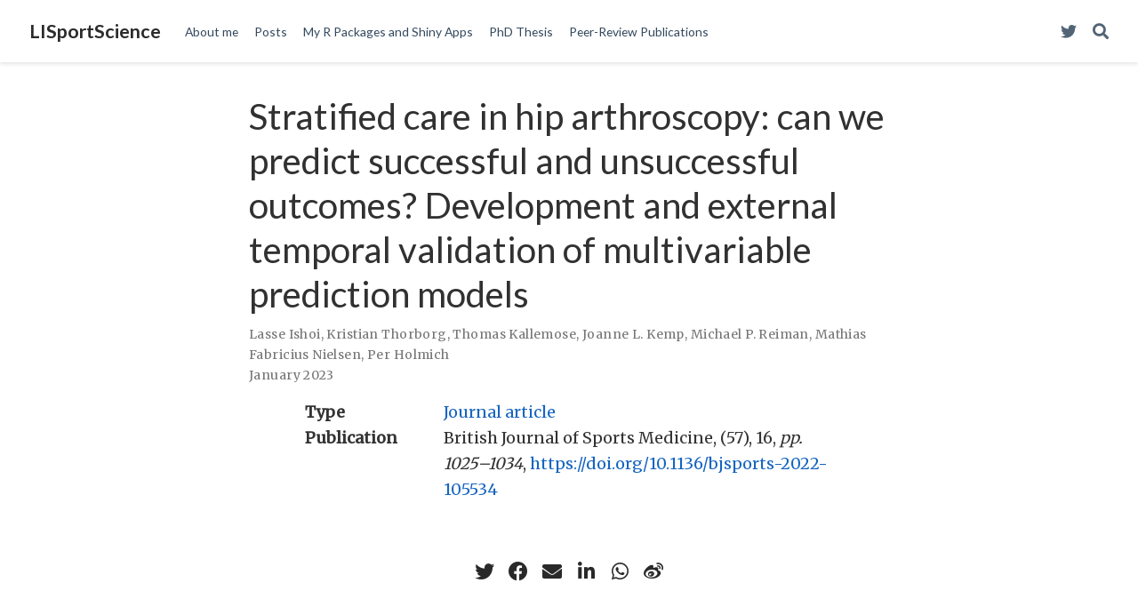

--- FILE ---
content_type: text/html; charset=UTF-8
request_url: https://www.lasseishoi.net/publication/2023-01-01_stratified_care_in_h/
body_size: 4047
content:
<!doctype html><html lang=en-us>
<head>
<meta charset=utf-8>
<meta name=viewport content="width=device-width,initial-scale=1">
<meta http-equiv=x-ua-compatible content="IE=edge">
<meta name=generator content="Wowchemy 5.4.0 for Hugo">
<link rel=preconnect href=https://fonts.gstatic.com crossorigin>
<link rel=preload as=style href="https://fonts.googleapis.com/css2?family=Lato:wght@400;700&family=Merriweather&family=Roboto+Mono&display=swap">
<link rel=stylesheet href="https://fonts.googleapis.com/css2?family=Lato:wght@400;700&family=Merriweather&family=Roboto+Mono&display=swap" media=print onload="this.media='all'">
<meta name=google-site-verification content="google-site-verification=9UC3391bj1RAHYYjXlAwLvdTCnhz3XHiz3gVgH_N_38">
<meta name=author content="Lasse Ishøi">
<meta name=description content>
<link rel=alternate hreflang=en-us href=https://www.lasseishoi.net/publication/2023-01-01_stratified_care_in_h/>
<meta name=theme-color content="#1565c0">
<script src=/js/mathjax-config.js></script>
<link rel=stylesheet href=/css/vendor-bundle.min.f1ecf783c14edc00c9320c205831ad8e.css media=print onload="this.media='all'">
<link rel=stylesheet href=https://cdn.jsdelivr.net/gh/highlightjs/cdn-release@10.2.1/build/styles/github.min.css crossorigin=anonymous title=hl-light media=print onload="this.media='all'">
<link rel=stylesheet href=https://cdn.jsdelivr.net/gh/highlightjs/cdn-release@10.2.1/build/styles/dracula.min.css crossorigin=anonymous title=hl-dark media=print onload="this.media='all'" disabled>
<script src=https://cdn.jsdelivr.net/npm/mathjax@3/es5/tex-chtml.js integrity crossorigin=anonymous async></script>
<link rel=stylesheet href=/css/wowchemy.70fbcea83ae4b652e3566036af7b2d43.css>
<script async src="https://www.googletagmanager.com/gtag/js?id=G-5G95J1R6X1"></script>
<script>window.dataLayer=window.dataLayer||[];function gtag(){dataLayer.push(arguments)}function trackOutboundLink(a,b){gtag('event','click',{event_category:'outbound',event_label:a,transport_type:'beacon',event_callback:function(){b!=='_blank'&&(document.location=a)}}),console.debug("Outbound link clicked: "+a)}function onClickCallback(a){if(a.target.tagName!=='A'||a.target.host===window.location.host)return;trackOutboundLink(a.target,a.target.getAttribute('target'))}gtag('js',new Date),gtag('config','G-5G95J1R6X1',{}),gtag('set',{cookie_flags:'SameSite=None;Secure'}),document.addEventListener('click',onClickCallback,!1)</script>
<link rel=manifest href=/manifest.webmanifest>
<link rel=icon type=image/png href=/media/icon_hucba55b6d6add185d5221e19e25d5385d_3121468_32x32_fill_lanczos_center_3.png>
<link rel=apple-touch-icon type=image/png href=/media/icon_hucba55b6d6add185d5221e19e25d5385d_3121468_180x180_fill_lanczos_center_3.png>
<link rel=canonical href=https://www.lasseishoi.net/publication/2023-01-01_stratified_care_in_h/>
<meta property="twitter:card" content="summary">
<meta property="og:site_name" content="LISportScience">
<meta property="og:url" content="https://www.lasseishoi.net/publication/2023-01-01_stratified_care_in_h/">
<meta property="og:title" content="Stratified care in hip arthroscopy: can we predict successful and unsuccessful outcomes? Development and external temporal validation of multivariable prediction models | LISportScience">
<meta property="og:description" content><meta property="og:image" content="https://www.lasseishoi.net/media/icon_hucba55b6d6add185d5221e19e25d5385d_3121468_512x512_fill_lanczos_center_3.png">
<meta property="twitter:image" content="https://www.lasseishoi.net/media/icon_hucba55b6d6add185d5221e19e25d5385d_3121468_512x512_fill_lanczos_center_3.png"><meta property="og:locale" content="en-us">
<meta property="article:published_time" content="2023-01-01T00:00:00+00:00">
<meta property="article:modified_time" content="2024-02-16T01:00:06+01:00">
<script type=application/ld+json>{"@context":"https://schema.org","@type":"Article","mainEntityOfPage":{"@type":"WebPage","@id":"https://www.lasseishoi.net/publication/2023-01-01_stratified_care_in_h/"},"headline":"Stratified care in hip arthroscopy: can we predict successful and unsuccessful outcomes? Development and external temporal validation of multivariable prediction models","datePublished":"2023-01-01T00:00:00Z","dateModified":"2024-02-16T01:00:06+01:00","author":{"@type":"Person","name":"Lasse Ishoi"},"publisher":{"@type":"Organization","name":"LISportScience","logo":{"@type":"ImageObject","url":"https://www.lasseishoi.net/media/icon_hucba55b6d6add185d5221e19e25d5385d_3121468_192x192_fill_lanczos_center_3.png"}},"description":""}</script>
<title>Stratified care in hip arthroscopy: can we predict successful and unsuccessful outcomes? Development and external temporal validation of multivariable prediction models | LISportScience</title>
</head>
<body id=top data-spy=scroll data-offset=70 data-target=#TableOfContents class=page-wrapper data-wc-page-id=63a03aefa65b4f6f240d20dde68e2056>
<script src=/js/wowchemy-init.min.133800c88f3b5bb934932231fd94fed7.js></script>
<aside class=search-modal id=search>
<div class=container>
<section class=search-header>
<div class="row no-gutters justify-content-between mb-3">
<div class=col-6>
<h1>Search</h1>
</div>
<div class="col-6 col-search-close">
<a class=js-search href=# aria-label=Close><i class="fas fa-times-circle text-muted" aria-hidden=true></i></a>
</div>
</div>
<div id=search-box>
<input name=q id=search-query placeholder=Search... autocapitalize=off autocomplete=off autocorrect=off spellcheck=false type=search class=form-control aria-label=Search...>
</div>
</section>
<section class=section-search-results>
<div id=search-hits>
</div>
</section>
</div>
</aside>
<div class=page-header>
<header class=header--fixed>
<nav class="navbar navbar-expand-lg navbar-light compensate-for-scrollbar" id=navbar-main>
<div class=container-xl>
<div class="d-none d-lg-inline-flex">
<a class=navbar-brand href=/>LISportScience</a>
</div>
<button type=button class=navbar-toggler data-toggle=collapse data-target=#navbar-content aria-controls=navbar-content aria-expanded=false aria-label="Toggle navigation">
<span><i class="fas fa-bars"></i></span>
</button>
<div class="navbar-brand-mobile-wrapper d-inline-flex d-lg-none">
<a class=navbar-brand href=/>LISportScience</a>
</div>
<div class="navbar-collapse main-menu-item collapse justify-content-start" id=navbar-content>
<ul class="navbar-nav d-md-inline-flex">
<li class=nav-item>
<a class=nav-link href=/#about><span>About me</span></a>
</li>
<li class=nav-item>
<a class=nav-link href=/#posts><span>Posts</span></a>
</li>
<li class=nav-item>
<a class=nav-link href=/#projects><span>My R Packages and Shiny Apps</span></a>
</li>
<li class=nav-item>
<a class=nav-link href=/#talks><span>PhD Thesis</span></a>
</li>
<li class=nav-item>
<a class=nav-link href=/#publications><span>Peer-Review Publications</span></a>
</li>
</ul>
</div>
<ul class="nav-icons navbar-nav flex-row ml-auto d-flex pl-md-2">
<li class="nav-item d-none d-lg-inline-flex">
<a class=nav-link href=https://twitter.com/LasseIshoei data-toggle=tooltip data-placement=bottom title="Visit my Twitter Profile" target=_blank rel=noopener aria-label="Visit my Twitter Profile">
<i class="fab fa-twitter" aria-hidden=true></i>
</a>
</li>
<li class=nav-item>
<a class="nav-link js-search" href=# aria-label=Search><i class="fas fa-search" aria-hidden=true></i></a>
</li>
</ul>
</div>
</nav>
</header>
</div>
<div class=page-body>
<div class=pub>
<div class="article-container pt-3">
<h1>Stratified care in hip arthroscopy: can we predict successful and unsuccessful outcomes? Development and external temporal validation of multivariable prediction models</h1>
<div class=article-metadata>
<div>
<span>
<a href=/author/lasse-ishoi/>Lasse Ishoi</a></span>, <span>
<a href=/author/kristian-thorborg/>Kristian Thorborg</a></span>, <span>
<a href=/author/thomas-kallemose/>Thomas Kallemose</a></span>, <span>
<a href=/author/joanne-l.-kemp/>Joanne L. Kemp</a></span>, <span>
<a href=/author/michael-p.-reiman/>Michael P. Reiman</a></span>, <span>
<a href=/author/mathias-fabricius-nielsen/>Mathias Fabricius Nielsen</a></span>, <span>
<a href=/author/per-holmich/>Per Holmich</a></span>
</div>
<span class=article-date>
January 2023
</span>
</div>
</div>
<div class=article-container>
<div class=row>
<div class=col-md-1></div>
<div class=col-md-10>
<div class=row>
<div class="col-12 col-md-3 pub-row-heading">Type</div>
<div class="col-12 col-md-9">
<a href=/publication/#2>
Journal article
</a>
</div>
</div>
</div>
<div class=col-md-1></div>
</div>
<div class="d-md-none space-below"></div>
<div class=row>
<div class=col-md-1></div>
<div class=col-md-10>
<div class=row>
<div class="col-12 col-md-3 pub-row-heading">Publication</div>
<div class="col-12 col-md-9">British Journal of Sports Medicine, (57), 16, <em>pp. 1025&ndash;1034</em>, <a href=https://doi.org/10.1136/bjsports-2022-105534>https://doi.org/10.1136/bjsports-2022-105534</a></div>
</div>
</div>
<div class=col-md-1></div>
</div>
<div class="d-md-none space-below"></div>
<div class=space-below></div>
<div class=article-style></div>
<div class=share-box>
<ul class=share>
<li>
<a href="https://twitter.com/intent/tweet?url=https://www.lasseishoi.net/publication/2023-01-01_stratified_care_in_h/&text=Stratified%20care%20in%20hip%20arthroscopy:%20can%20we%20predict%20successful%20and%20unsuccessful%20outcomes?%20Development%20and%20external%20temporal%20validation%20of%20multivariable%20prediction%20models" target=_blank rel=noopener class=share-btn-twitter aria-label=twitter>
<i class="fab fa-twitter"></i>
</a>
</li>
<li>
<a href="https://www.facebook.com/sharer.php?u=https://www.lasseishoi.net/publication/2023-01-01_stratified_care_in_h/&t=Stratified%20care%20in%20hip%20arthroscopy:%20can%20we%20predict%20successful%20and%20unsuccessful%20outcomes?%20Development%20and%20external%20temporal%20validation%20of%20multivariable%20prediction%20models" target=_blank rel=noopener class=share-btn-facebook aria-label=facebook>
<i class="fab fa-facebook"></i>
</a>
</li>
<li>
<a href="mailto:?subject=Stratified%20care%20in%20hip%20arthroscopy:%20can%20we%20predict%20successful%20and%20unsuccessful%20outcomes?%20Development%20and%20external%20temporal%20validation%20of%20multivariable%20prediction%20models&body=https://www.lasseishoi.net/publication/2023-01-01_stratified_care_in_h/" target=_blank rel=noopener class=share-btn-email aria-label=envelope>
<i class="fas fa-envelope"></i>
</a>
</li>
<li>
<a href="https://www.linkedin.com/shareArticle?url=https://www.lasseishoi.net/publication/2023-01-01_stratified_care_in_h/&title=Stratified%20care%20in%20hip%20arthroscopy:%20can%20we%20predict%20successful%20and%20unsuccessful%20outcomes?%20Development%20and%20external%20temporal%20validation%20of%20multivariable%20prediction%20models" target=_blank rel=noopener class=share-btn-linkedin aria-label=linkedin-in>
<i class="fab fa-linkedin-in"></i>
</a>
</li>
<li>
<a href="whatsapp://send?text=Stratified%20care%20in%20hip%20arthroscopy:%20can%20we%20predict%20successful%20and%20unsuccessful%20outcomes?%20Development%20and%20external%20temporal%20validation%20of%20multivariable%20prediction%20models%20https://www.lasseishoi.net/publication/2023-01-01_stratified_care_in_h/" target=_blank rel=noopener class=share-btn-whatsapp aria-label=whatsapp>
<i class="fab fa-whatsapp"></i>
</a>
</li>
<li>
<a href="https://service.weibo.com/share/share.php?url=https://www.lasseishoi.net/publication/2023-01-01_stratified_care_in_h/&title=Stratified%20care%20in%20hip%20arthroscopy:%20can%20we%20predict%20successful%20and%20unsuccessful%20outcomes?%20Development%20and%20external%20temporal%20validation%20of%20multivariable%20prediction%20models" target=_blank rel=noopener class=share-btn-weibo aria-label=weibo>
<i class="fab fa-weibo"></i>
</a>
</li>
</ul>
</div>
</div>
</div>
</div>
<div class=page-footer>
<div class=container>
<footer class=site-footer>
<p class=powered-by>
© {2022-} Lasse Ishøi
</p>
<p class=powered-by>
Published with <a href="https://wowchemy.com/?utm_campaign=poweredby" target=_blank rel=noopener>Wowchemy</a> — the free, <a href=https://github.com/wowchemy/wowchemy-hugo-themes target=_blank rel=noopener>open source</a> website builder that empowers creators.
</p>
</footer>
</div>
</div>
<div id=modal class="modal fade" role=dialog>
<div class=modal-dialog>
<div class=modal-content>
<div class=modal-header>
<h5 class=modal-title>Cite</h5>
<button type=button class=close data-dismiss=modal aria-label=Close>
<span aria-hidden=true>&#215;</span>
</button>
</div>
<div class=modal-body>
<pre><code class="tex hljs"></code></pre>
</div>
<div class=modal-footer>
<a class="btn btn-outline-primary my-1 js-copy-cite" href=# target=_blank>
<i class="fas fa-copy"></i> Copy
</a>
<a class="btn btn-outline-primary my-1 js-download-cite" href=# target=_blank>
<i class="fas fa-download"></i> Download
</a>
<div id=modal-error></div>
</div>
</div>
</div>
</div>
<script src=/js/vendor-bundle.min.b73dfaac3b6499dc997741748a7c3fe2.js></script>
<script src=https://cdn.jsdelivr.net/gh/desandro/imagesloaded@v4.1.4/imagesloaded.pkgd.min.js integrity="sha512-S5PZ9GxJZO16tT9r3WJp/Safn31eu8uWrzglMahDT4dsmgqWonRY9grk3j+3tfuPr9WJNsfooOR7Gi7HL5W2jw==" crossorigin=anonymous></script>
<script src=https://cdn.jsdelivr.net/gh/metafizzy/isotope@v3.0.6/dist/isotope.pkgd.min.js integrity="sha512-Zq2BOxyhvnRFXu0+WE6ojpZLOU2jdnqbrM1hmVdGzyeCa1DgM3X5Q4A/Is9xA1IkbUeDd7755dNNI/PzSf2Pew==" crossorigin=anonymous></script>
<script src=https://cdn.jsdelivr.net/gh/highlightjs/cdn-release@10.2.1/build/highlight.min.js integrity="sha512-Ypjm0o7jOxAd4hpdoppSEN0TQOC19UtPAqD+4s5AlXmUvbmmS/YMxYqAqarQYyxTnB6/rqip9qcxlNB/3U9Wdg==" crossorigin=anonymous></script>
<script src=https://cdn.jsdelivr.net/gh/highlightjs/cdn-release@10.2.1/build/languages/r.min.js crossorigin=anonymous></script>
<script src=https://cdn.jsdelivr.net/gh/highlightjs/cdn-release@10.2.1/build/languages/python.min.js crossorigin=anonymous></script>
<script src=https://cdn.jsdelivr.net/gh/highlightjs/cdn-release@10.2.1/build/languages/latex.min.js crossorigin=anonymous></script>
<script id=search-hit-fuse-template type=text/x-template>
        <div class="search-hit" id="summary-{{key}}">
          <div class="search-hit-content">
            <div class="search-hit-name">
              <a href="{{relpermalink}}">{{title}}</a>
              <div class="article-metadata search-hit-type">{{type}}</div>
              <p class="search-hit-description">{{snippet}}</p>
            </div>
          </div>
        </div>
      </script>
<script src=https://cdn.jsdelivr.net/gh/krisk/Fuse@v3.2.1/dist/fuse.min.js integrity="sha512-o38bmzBGX+hD3JHWUFCDA09btWaqrNmoJ3RXLlrysA7PP01Kgs4UlE4MhelE1v5dJR3+cxlR4qQlotsW7jKsnw==" crossorigin=anonymous></script>
<script src=https://cdn.jsdelivr.net/gh/julmot/mark.js@8.11.1/dist/jquery.mark.min.js integrity="sha512-mhbv5DqBMgrWL+32MmsDOt/OAvqr/cHimk6B8y/bx/xS88MVkYGPiVv2ixKVrkywF2qHplNRUvFsAHUdxZ3Krg==" crossorigin=anonymous></script>
<script id=page-data type=application/json>{"use_headroom":true}</script>
<script src=/js/wowchemy-headroom.1cb9e2fc8399acee94eab837265b73bf.js type=module></script>
<script src=/en/js/wowchemy.min.247fd8f54253895301106e3006f53f38.js></script>
<script async defer src=https://buttons.github.io/buttons.js></script>
</body>
</html>

--- FILE ---
content_type: application/javascript; charset=UTF-8
request_url: https://www.lasseishoi.net/en/js/wowchemy.min.247fd8f54253895301106e3006f53f38.js
body_size: 7630
content:
/*! Wowchemy v5.4.0 | https://wowchemy.com/ */
/*! Copyright 2016-present George Cushen (https://georgecushen.com/) */
/*! License: https://github.com/wowchemy/wowchemy-hugo-themes/blob/main/LICENSE.md */

;
(()=>{(()=>{var a=Object.assign||function(d){for(var a=1,b,c;a<arguments.length;a++){b=arguments[a];for(c in b)Object.prototype.hasOwnProperty.call(b,c)&&(d[c]=b[c])}return d},e=function(a){return a.tagName==="IMG"},V=function(a){return NodeList.prototype.isPrototypeOf(a)},f=function(a){return a&&a.nodeType===1},B=function(a){var b=a.currentSrc||a.src;return b.substr(-4).toLowerCase()===".svg"},A=function(a){try{return Array.isArray(a)?a.filter(e):V(a)?[].slice.call(a).filter(e):f(a)?[a].filter(e):typeof a=="string"?[].slice.call(document.querySelectorAll(a)).filter(e):[]}catch(a){throw new TypeError("The provided selector is invalid.\nExpects a CSS selector, a Node element, a NodeList or an array.\nSee: https://github.com/francoischalifour/medium-zoom")}},X=function(b){var a=document.createElement("div");return a.classList.add("medium-zoom-overlay"),a.style.background=b,a},U=function(c){var b=c.getBoundingClientRect(),e=b.top,f=b.left,g=b.width,d=b.height,a=c.cloneNode(),h=window.pageYOffset||document.documentElement.scrollTop||document.body.scrollTop||0,i=window.pageXOffset||document.documentElement.scrollLeft||document.body.scrollLeft||0;return a.removeAttribute("id"),a.style.position="absolute",a.style.top=e+h+"px",a.style.left=f+i+"px",a.style.width=g+"px",a.style.height=d+"px",a.style.transform="",a},c=function(c,e){var b=a({bubbles:!1,cancelable:!1,detail:void 0},e),d;return typeof window.CustomEvent=="function"?new CustomEvent(c,b):(d=document.createEvent("CustomEvent"),d.initCustomEvent(c,b.bubbles,b.cancelable,b.detail),d)},x=function(j){var F=arguments.length>1&&arguments[1]!==void 0?arguments[1]:{},m=window.Promise||function(b){function a(){}b(a,a)},E=function(b){var a=b.target;if(a===k){h();return}if(g.indexOf(a)===-1)return;o({target:a})},D=function(){if(i||!b.original)return;var a=window.pageYOffset||document.documentElement.scrollTop||document.body.scrollTop||0;Math.abs(p-a)>d.scrollOffset&&setTimeout(h,150)},C=function(b){var a=b.key||b.keyCode;(a==="Escape"||a==="Esc"||a===27)&&h()},z=function(){var b=arguments.length>0&&arguments[0]!==void 0?arguments[0]:{},h=b,i;return b.background&&(k.style.background=b.background),b.container&&b.container instanceof Object&&(h.container=a({},d.container,b.container)),b.template&&(i=f(b.template)?b.template:document.querySelector(b.template),h.template=i),d=a({},d,h),g.forEach(function(a){a.dispatchEvent(c("medium-zoom:update",{detail:{zoom:e}}))}),e},y=function(){var b=arguments.length>0&&arguments[0]!==void 0?arguments[0]:{};return x(a({},d,b))},n=function(){for(var b=arguments.length,c=Array(b),a=0,d;a<b;a++)c[a]=arguments[a];return d=c.reduce(function(a,b){return[].concat(a,A(b))},[]),d.filter(function(a){return g.indexOf(a)===-1}).forEach(function(a){g.push(a),a.classList.add("medium-zoom-image")}),l.forEach(function(a){var b=a.type,c=a.listener,e=a.options;d.forEach(function(a){a.addEventListener(b,c,e)})}),e},w=function(){for(var f=arguments.length,d=Array(f),a=0,i;a<f;a++)d[a]=arguments[a];return b.zoomed&&h(),i=d.length>0?d.reduce(function(a,b){return[].concat(a,A(b))},[]):g,i.forEach(function(a){a.classList.remove("medium-zoom-image"),a.dispatchEvent(c("medium-zoom:detach",{detail:{zoom:e}}))}),g=g.filter(function(a){return i.indexOf(a)===-1}),e},s=function(a,b){var c=arguments.length>2&&arguments[2]!==void 0?arguments[2]:{};return g.forEach(function(d){d.addEventListener("medium-zoom:"+a,b,c)}),l.push({type:"medium-zoom:"+a,listener:b,options:c}),e},r=function(a,b){var c=arguments.length>2&&arguments[2]!==void 0?arguments[2]:{};return g.forEach(function(d){d.removeEventListener("medium-zoom:"+a,b,c)}),l=l.filter(function(c){return!(c.type==="medium-zoom:"+a&&c.listener.toString()===b.toString())}),e},q=function(){var n=arguments.length>0&&arguments[0]!==void 0?arguments[0]:{},j=n.target,l=function(){var c={width:document.documentElement.clientWidth,height:document.documentElement.clientHeight,left:0,top:0,right:0,bottom:0},e=void 0,g=void 0,y,i,v,u,r,q,h,p,o,j,s,t,m,l,w,x,k,z,A,n;d.container&&(d.container instanceof Object?(c=a({},c,d.container),e=c.width-c.left-c.right-d.margin*2,g=c.height-c.top-c.bottom-d.margin*2):(y=f(d.container)?d.container:document.querySelector(d.container),i=y.getBoundingClientRect(),v=i.width,u=i.height,r=i.left,q=i.top,c=a({},c,{width:v,height:u,left:r,top:q}))),e=e||c.width-d.margin*2,g=g||c.height-d.margin*2,h=b.zoomedHd||b.original,p=B(h)?e:h.naturalWidth||e,o=B(h)?g:h.naturalHeight||g,j=h.getBoundingClientRect(),s=j.top,t=j.left,m=j.width,l=j.height,w=Math.min(p,e)/m,x=Math.min(o,g)/l,k=Math.min(w,x),z=(-t+(e-m)/2+d.margin+c.left)/k,A=(-s+(g-l)/2+d.margin+c.top)/k,n="scale("+k+") translate3d("+z+"px, "+A+"px, 0)",b.zoomed.style.transform=n,b.zoomedHd&&(b.zoomedHd.style.transform=n)};return new m(function(a){var n,o,q,m,r;if(j&&g.indexOf(j)===-1){a(e);return}if(n=function d(){i=!1,b.zoomed.removeEventListener("transitionend",d),b.original.dispatchEvent(c("medium-zoom:opened",{detail:{zoom:e}})),a(e)},b.zoomed){a(e);return}if(j)b.original=j;else if(g.length>0)o=g,b.original=o[0];else{a(e);return}b.original.dispatchEvent(c("medium-zoom:open",{detail:{zoom:e}})),p=window.pageYOffset||document.documentElement.scrollTop||document.body.scrollTop||0,i=!0,b.zoomed=U(b.original),document.body.appendChild(k),d.template&&(q=f(d.template)?d.template:document.querySelector(d.template),b.template=document.createElement("div"),b.template.appendChild(q.content.cloneNode(!0)),document.body.appendChild(b.template)),document.body.appendChild(b.zoomed),window.requestAnimationFrame(function(){document.body.classList.add("medium-zoom--opened")}),b.original.classList.add("medium-zoom-image--hidden"),b.zoomed.classList.add("medium-zoom-image--opened"),b.zoomed.addEventListener("click",h),b.zoomed.addEventListener("transitionend",n),b.original.getAttribute("data-zoom-src")?(b.zoomedHd=b.zoomed.cloneNode(),b.zoomedHd.removeAttribute("srcset"),b.zoomedHd.removeAttribute("sizes"),b.zoomedHd.src=b.zoomed.getAttribute("data-zoom-src"),b.zoomedHd.onerror=function(){clearInterval(m),console.warn("Unable to reach the zoom image target "+b.zoomedHd.src),b.zoomedHd=null,l()},m=setInterval(function(){b.zoomedHd.complete&&(clearInterval(m),b.zoomedHd.classList.add("medium-zoom-image--opened"),b.zoomedHd.addEventListener("click",h),document.body.appendChild(b.zoomedHd),l())},10)):b.original.hasAttribute("srcset")?(b.zoomedHd=b.zoomed.cloneNode(),b.zoomedHd.removeAttribute("sizes"),b.zoomedHd.removeAttribute("loading"),r=b.zoomedHd.addEventListener("load",function(){b.zoomedHd.removeEventListener("load",r),b.zoomedHd.classList.add("medium-zoom-image--opened"),b.zoomedHd.addEventListener("click",h),document.body.appendChild(b.zoomedHd),l()})):l()})},h=function(){return new m(function(a){if(i||!b.original){a(e);return}var d=function d(){b.original.classList.remove("medium-zoom-image--hidden"),document.body.removeChild(b.zoomed),b.zoomedHd&&document.body.removeChild(b.zoomedHd),document.body.removeChild(k),b.zoomed.classList.remove("medium-zoom-image--opened"),b.template&&document.body.removeChild(b.template),i=!1,b.zoomed.removeEventListener("transitionend",d),b.original.dispatchEvent(c("medium-zoom:closed",{detail:{zoom:e}})),b.original=null,b.zoomed=null,b.zoomedHd=null,b.template=null,a(e)};i=!0,document.body.classList.remove("medium-zoom--opened"),b.zoomed.style.transform="",b.zoomedHd&&(b.zoomedHd.style.transform=""),b.template&&(b.template.style.transition="opacity 150ms",b.template.style.opacity=0),b.original.dispatchEvent(c("medium-zoom:close",{detail:{zoom:e}})),b.zoomed.addEventListener("transitionend",d)})},o=function(){var a=arguments.length>0&&arguments[0]!==void 0?arguments[0]:{},c=a.target;return b.original?h():q({target:c})},t=function(){return d},u=function(){return g},v=function(){return b.original},g=[],l=[],i=!1,p=0,d=F,b={original:null,zoomed:null,zoomedHd:null,template:null},k,e;return Object.prototype.toString.call(j)==="[object Object]"?d=j:(j||typeof j=="string")&&n(j),d=a({margin:0,background:"#fff",scrollOffset:40,container:null,template:null},d),k=X(d.background),document.addEventListener("click",E),document.addEventListener("keyup",C),document.addEventListener("scroll",D),window.addEventListener("resize",h),e={open:q,close:h,toggle:o,update:z,clone:y,attach:n,detach:w,on:s,off:r,getOptions:t,getImages:u,getZoomedImage:v},e},R,Q,P,t,E,d,h,p,g,b,w,z,C,W,v;function T(c,d){var e,b,a;if(d===void 0&&(d={}),e=d.insertAt,!c||typeof document=="undefined")return;b=document.head||document.getElementsByTagName("head")[0],a=document.createElement("style"),a.type="text/css",e==="top"?b.firstChild?b.insertBefore(a,b.firstChild):b.appendChild(a):b.appendChild(a),a.styleSheet?a.styleSheet.cssText=c:a.appendChild(document.createTextNode(c))}R=".medium-zoom-overlay{position:fixed;top:0;right:0;bottom:0;left:0;opacity:0;transition:opacity .3s;will-change:opacity}.medium-zoom--opened .medium-zoom-overlay{cursor:pointer;cursor:zoom-out;opacity:1}.medium-zoom-image{cursor:pointer;cursor:zoom-in;transition:transform .3s cubic-bezier(.2,0,.2,1)!important}.medium-zoom-image--hidden{visibility:hidden}.medium-zoom-image--opened{position:relative;cursor:pointer;cursor:zoom-out;will-change:transform}",T(R),Q=x,P=!0,t="production",E=!0;function q(b=!1){let a=[];[].push.apply(a,document.getElementsByClassName("language-mermaid"));for(let d=0;d<a.length;d++){let e=a[d],c=document.createElement("div");c.innerHTML=e.innerHTML,c.classList.add("mermaid"),b&&window.mermaid.mermaidAPI.render(`mermaid-${d}`,c.textContent,function(a){c.innerHTML=a}),e.parentNode.replaceWith(c)}console.debug(`Processed ${a.length} Mermaid code blocks`)}function r(a,d){const b=a.getBoundingClientRect(),e={height:a.clientHeight,width:a.clientWidth},c=d.getBoundingClientRect(),f=c.top>=b.top&&c.bottom<=b.top+e.height;f||(a.scrollTop=c.top+a.scrollTop-b.top)}function s(a,d=600){a.style.display="",a.style.opacity="0";let c=+new Date,b=function(){a.style.opacity=(+a.style.opacity+(new Date-c)/d).toString(),c=+new Date,+a.style.opacity<1&&(window.requestAnimationFrame&&requestAnimationFrame(b)||setTimeout(b,16))};b()}d=document.body;function u(){return parseInt(localStorage.getItem("wcTheme")||2)}function l(){return Boolean(window.wc.darkLightEnabled)}function I(){if(!l())return console.debug("User theming disabled."),{isDarkTheme:window.wc.isSiteThemeDark,themeMode:window.wc.isSiteThemeDark?1:0};console.debug("User theming enabled.");let a,b=u();switch(console.debug(`User's theme variation: ${b}`),b){case 0:a=!1;break;case 1:a=!0;break;default:window.matchMedia("(prefers-color-scheme: dark)").matches?a=!0:window.matchMedia("(prefers-color-scheme: light)").matches?a=!1:a=window.wc.isSiteThemeDark;break}return a&&!d.classList.contains("dark")?(console.debug("Applying Wowchemy dark theme"),document.body.classList.add("dark")):!a&&d.classList.contains("dark")&&(console.debug("Applying Wowchemy light theme"),document.body.classList.remove("dark")),{isDarkTheme:a,themeMode:b}}function j(b){if(!l()){console.debug("Cannot change theme - user theming disabled.");return}let a;switch(b){case 0:localStorage.setItem("wcTheme","0"),a=!1,console.debug("User changed theme variation to Light.");break;case 1:localStorage.setItem("wcTheme","1"),a=!0,console.debug("User changed theme variation to Dark.");break;default:localStorage.setItem("wcTheme","2"),window.matchMedia("(prefers-color-scheme: dark)").matches?a=!0:window.matchMedia("(prefers-color-scheme: light)").matches?a=!1:a=window.wc.isSiteThemeDark,console.debug("User changed theme variation to Auto.");break}o(a,b)}function F(d){let a=document.querySelector(".js-set-theme-light"),b=document.querySelector(".js-set-theme-dark"),c=document.querySelector(".js-set-theme-auto");if(a===null)return;switch(d){case 0:a.classList.add("dropdown-item-active"),b.classList.remove("dropdown-item-active"),c.classList.remove("dropdown-item-active");break;case 1:a.classList.remove("dropdown-item-active"),b.classList.add("dropdown-item-active"),c.classList.remove("dropdown-item-active");break;default:a.classList.remove("dropdown-item-active"),b.classList.remove("dropdown-item-active"),c.classList.add("dropdown-item-active");break}}function o(a,h=2,b=!1){const c=document.querySelector("link[title=hl-light]"),e=document.querySelector("link[title=hl-dark]"),f=c!==null||e!==null,g=document.querySelector("script[title=mermaid]")!==null;F(h);const i=new CustomEvent("wcThemeChange",{detail:{isDarkTheme:()=>a}});if(document.dispatchEvent(i),!b)if(a===!1&&!d.classList.contains("dark")||a===!0&&d.classList.contains("dark"))return;a===!1?(b||(Object.assign(document.body.style,{opacity:0,visibility:"visible"}),s(document.body,600)),d.classList.remove("dark"),f&&(console.debug("Setting HLJS theme to light"),c&&(c.disabled=!1),e&&(e.disabled=!0)),g&&(console.debug("Initializing Mermaid with light theme"),b?(window.mermaid.initialize({startOnLoad:!1,theme:"default",securityLevel:"loose"}),q(!0)):location.reload())):a===!0&&(b||(Object.assign(document.body.style,{opacity:0,visibility:"visible"}),s(document.body,600)),d.classList.add("dark"),f&&(console.debug("Setting HLJS theme to dark"),c&&(c.disabled=!0),e&&(e.disabled=!1)),g&&(console.debug("Initializing Mermaid with dark theme"),b?(window.mermaid.initialize({startOnLoad:!1,theme:"dark",securityLevel:"loose"}),q(!0)):location.reload()))}function H(c){if(!l())return;const d=c.matches;console.debug(`OS dark mode preference changed to ${d?"\u{1F312} on":"\u2600\uFE0F off"}.`);let b=u(),a;b===2&&(window.matchMedia("(prefers-color-scheme: dark)").matches?a=!0:window.matchMedia("(prefers-color-scheme: light)").matches?a=!1:a=window.wc.isSiteThemeDark,o(a,b))}console.debug(`Environment: ${t}`);function i(){let a=document.getElementById("navbar-main"),b=a?a.getBoundingClientRect().height:0;return console.debug("Navbar height: "+b),b}function k(a,b=0){if(a=typeof a=="undefined"||typeof a=="object"?decodeURIComponent(window.location.hash):a,$(a).length){a="#"+$.escapeSelector(a.substring(1));let c=Math.ceil($(a).offset().top-i());$("body").addClass("scrolling"),$("html, body").animate({scrollTop:c},b,function(){$("body").removeClass("scrolling")})}else console.debug("Cannot scroll to target `#"+a+"`. ID not found!")}function D(){let a=$("body"),b=a.data("bs.scrollspy");b&&(b._config.offset=i(),a.data("bs.scrollspy",b),a.scrollspy("refresh"))}function G(){if(window.history.replaceState){let a=window.location.protocol+"//"+window.location.host+window.location.pathname+window.location.hash;window.history.replaceState({path:a},"",a)}}if(window.addEventListener("hashchange",k),$("#navbar-main li.nav-item a.nav-link, .js-scroll").on("click",function(b){let a=this.hash;if(this.pathname===window.location.pathname&&a&&$(a).length&&$(".js-widget-page").length>0){b.preventDefault();let c=Math.ceil($(a).offset().top-i());$("html, body").animate({scrollTop:c},800)}}),$(document).on("click",".navbar-collapse.show",function(a){let b=$(a.target).is("a")?$(a.target):$(a.target).parent();b.is("a")&&b.attr("class")!="dropdown-toggle"&&$(this).collapse("hide")}),h={},b=$("#container-publications"),b.length){b.isotope({itemSelector:".isotope-item",percentPosition:!0,masonry:{columnWidth:".grid-sizer"},filter:function(){let a=$(this),b=!p||a.text().match(p),c=!g||a.is(g);return b&&c}});let a=$(".filter-search").keyup(J(function(){p=new RegExp(a.val(),"gi"),b.isotope()}));$(".pub-filters").on("change",function(){let c=$(this),a=c[0].getAttribute("data-filter-group");if(h[a]=this.value,g=y(h),b.isotope(),a==="pubtype"){let a=$(this).val();a.substr(0,9)===".pubtype-"?window.location.hash=a.substr(9):window.location.hash=""}})}function J(c,a){let b;return a=a||100,function(){clearTimeout(b);let d=arguments,e=this;function f(){c.apply(e,d)}b=setTimeout(f,a)}}function y(a){let b="";for(let c in a)b+=a[c];return b}function M(){if(!b.length)return;let a=window.location.hash.replace("#",""),c="*";a!=""&&!isNaN(a)&&(c=".pubtype-"+a);let d="pubtype";h[d]=c,g=y(h),b.isotope(),$(".pubtype-select").val(c)}function N(){if($("#map").length){let e=$("#map-provider").val(),a=$("#map-lat").val(),b=$("#map-lng").val(),c=parseInt($("#map-zoom").val()),d=$("#map-dir").val(),f=$("#map-api-key").val();if(e==="google"){let e=new GMaps({div:"#map",lat:a,lng:b,zoom:c,zoomControl:!0,zoomControlOpt:{style:"SMALL",position:"TOP_LEFT"},streetViewControl:!1,mapTypeControl:!1,gestureHandling:"cooperative"});e.addMarker({lat:a,lng:b,click:function(){let c="https://www.google.com/maps/place/"+encodeURIComponent(d)+"/@"+a+","+b+"/";window.open(c,"_blank")},title:d})}else{let g=new L.map("map").setView([a,b],c);e==="mapbox"&&f.length?L.tileLayer("https://api.mapbox.com/styles/v1/{id}/tiles/{z}/{x}/{y}?access_token={accessToken}",{attribution:'Map data &copy; <a href="http://openstreetmap.org">OpenStreetMap</a> contributors, <a href="http://creativecommons.org/licenses/by-sa/2.0/">CC-BY-SA</a>, Imagery \xA9 <a href="http://mapbox.com">Mapbox</a>',tileSize:512,maxZoom:18,zoomOffset:-1,id:"mapbox/streets-v11",accessToken:f}).addTo(g):L.tileLayer("https://{s}.tile.openstreetmap.org/{z}/{x}/{y}.png",{maxZoom:19,attribution:'&copy; <a href="http://www.openstreetmap.org/copyright">OpenStreetMap</a>'}).addTo(g);let h=L.marker([a,b]).addTo(g),i=a+","+b+"#map="+c+"/"+a+"/"+b+"&layers=N";h.bindPopup(d+'<p><a href="https://www.openstreetmap.org/directions?engine=osrm_car&route='+i+'">Routing via OpenStreetMap</a></p>')}}}function O(a,b){t==="production"&&$.getJSON("https://api.github.com/repos/"+b+"/tags").done(function(b){let c=b[0];$(a).append(" "+c.name)}).fail(function(d,a,b){let c=a+", "+b;console.log("Request Failed: "+c)})}function n(){if($("body").hasClass("searching"))$("[id=search-query]").blur(),$("body").removeClass("searching compensate-for-scrollbar"),G(),$("#fancybox-style-noscroll").remove();else{!$("#fancybox-style-noscroll").length&&document.body.scrollHeight>window.innerHeight&&($("head").append('<style id="fancybox-style-noscroll">.compensate-for-scrollbar{margin-right:'+(window.innerWidth-document.documentElement.clientWidth)+"px;}</style>"),$("body").addClass("compensate-for-scrollbar")),$("body").addClass("searching"),$(".search-results").css({opacity:0,visibility:"visible"}).animate({opacity:1},200);let a=document.querySelector(".ais-SearchBox-input");a?a.focus():$("#search-query").focus()}}function m(){$(".carousel").each(function(){let a=$(".carousel-item",this);a.css("min-height",0);let b=Math.max.apply(null,a.map(function(){return $(this).outerHeight()}).get());a.css("min-height",b+"px")})}function K(){$("#TableOfContents").addClass("nav flex-column"),$("#TableOfContents li").addClass("nav-item"),$("#TableOfContents li a").addClass("nav-link"),$("input[type='checkbox'][disabled]").parents("ul").addClass("task-list")}function S(a){return Array.prototype.filter.call(a.parentNode.children,function(b){return b!==a})}$(document).ready(function(){K();let{isDarkTheme:c,themeMode:d}=I();o(c,d,!0),P&&hljs.initHighlighting();let a=document.querySelector(".docs-links .active"),b=document.querySelector(".docs-links");a&&b&&r(b,a)}),$(window).on("load",function(){D();let c=document.querySelectorAll(".projects-container"),g=c.length;window.location.hash&&g===0&&k(decodeURIComponent(window.location.hash),0);let d=document.querySelector(".docs-toc .nav-link.active"),e=document.querySelector(".docs-toc");d&&e&&r(e,d);let b={};document.body.classList.contains("dark")?b.background="rgba(0,0,0,0.9)":b.background="rgba(255,255,255,0.9)",Q("[data-zoomable]",b);let f=0;c.forEach(function(a,g){console.debug(`Loading Isotope instance ${g}`);let e,b=a.closest("section"),c="";b.querySelector(".isotope").classList.contains("js-layout-row")?c="fitRows":c="masonry";let f=b.querySelector(".default-project-filter"),d="*";f!==null&&(d=f.textContent),console.debug(`Default Isotope filter: ${d}`),imagesLoaded(a,function(){e=new Isotope(a,{itemSelector:".isotope-item",layoutMode:c,masonry:{gutter:20},filter:d});let f=b.querySelectorAll(".project-filters a");f.forEach(a=>a.addEventListener("click",c=>{c.preventDefault();let b=a.getAttribute("data-filter");console.debug(`Updating Isotope filter to ${b}`),e.arrange({filter:b}),a.classList.remove("active"),a.classList.add("active");let d=S(a);d.forEach(a=>{a.classList.remove("active"),a.classList.remove("all")})})),h()})});function h(){f++,f===g&&(console.debug(`All Portfolio Isotope instances loaded.`),window.location.hash&&k(decodeURIComponent(window.location.hash),0))}$(".pub-filters-select")&&M(),$(".js-cite-modal").click(function(c){c.preventDefault();let a=$(this).attr("data-filename"),b=$("#modal");b.find(".modal-body code").load(a,function(d,c,b){if(c=="error"){let a="Error: ";$("#modal-error").html(a+b.status+" "+b.statusText)}else $(".js-download-cite").attr("href",a)}),b.modal("show")}),$(".js-copy-cite").click(function(b){b.preventDefault();let a=document.createRange(),c=document.querySelector("#modal .modal-body");a.selectNode(c),window.getSelection().addRange(a);try{document.execCommand("copy")}catch(a){console.log("Error: citation copy failed.")}window.getSelection().removeRange(a)}),N();let a=".js-github-release";$(a).length>0&&O(a,$(a).data("repo")),document.addEventListener("keyup",a=>{if(a.code==="Escape"){const a=document.body;a.classList.contains("searching")&&n()}if(a.key==="/"){let b=document.hasFocus()&&document.activeElement!==document.body&&document.activeElement!==document.documentElement&&document.activeElement||null,c=b instanceof HTMLInputElement||b instanceof HTMLTextAreaElement;E&&!c&&(a.preventDefault(),n())}}),E&&$(".js-search").click(function(a){a.preventDefault(),n()}),$('[data-toggle="tooltip"]').tooltip()}),w=document.querySelector(".js-set-theme-light"),z=document.querySelector(".js-set-theme-dark"),C=document.querySelector(".js-set-theme-auto"),w&&z&&C&&(w.addEventListener("click",a=>{a.preventDefault(),j(0)}),z.addEventListener("click",a=>{a.preventDefault(),j(1)}),C.addEventListener("click",a=>{a.preventDefault(),j(2)})),W=window.matchMedia("(prefers-color-scheme: dark)"),W.addEventListener("change",a=>{H(a)}),window.addEventListener("load",m),window.addEventListener("resize",m),window.addEventListener("orientationchange",m),$("body").on("mouseenter mouseleave",".dropdown",function(c){var a=$(c.target).closest(".dropdown"),b=$(".dropdown-menu",a);a.addClass("show"),b.addClass("show"),setTimeout(function(){a[a.is(":hover")?"addClass":"removeClass"]("show"),b[a.is(":hover")?"addClass":"removeClass"]("show")},300)}),$(window).resize(function(){clearTimeout(v),v=setTimeout(D,200)})})(),(()=>{var e={authors:"Authors",event:"Events",post:"Posts",project:"Projects",publication:"Publications",slides:"Slides"},f={no_results:"No results found",placeholder:"Search...",results:"results found"},c={indexURI:"/index.json",minLength:1,threshold:.3},d={shouldSort:!0,includeMatches:!0,tokenize:!0,threshold:c.threshold,location:0,distance:100,maxPatternLength:32,minMatchCharLength:c.minLength,keys:[{name:"title",weight:.99},{name:"summary",weight:.6},{name:"authors",weight:.5},{name:"content",weight:.2},{name:"tags",weight:.5},{name:"categories",weight:.5}]},a=60;function g(a){return decodeURIComponent((location.search.split(a+"=")[1]||"").split("&")[0]).replace(/\+/g," ")}function h(a){history.replaceState&&window.history.replaceState({path:a},"",a)}function b(b,c){let a=$("#search-query").val();if(a.length<1&&($("#search-hits").empty(),$("#search-common-queries").show()),!b&&a.length<d.minMatchCharLength)return;$("#search-hits").empty(),$("#search-common-queries").hide(),i(a,c);let e=window.location.protocol+"//"+window.location.host+window.location.pathname+"?q="+encodeURIComponent(a)+window.location.hash;h(e)}function i(b,c){let a=c.search(b);a.length>0?($("#search-hits").append('<h3 class="mt-0">'+a.length+" "+f.results+"</h3>"),j(b,a)):$("#search-hits").append('<div class="search-no-results">'+f.no_results+"</div>")}function j(b,c){$.each(c,function(j,c){let f=c.item.section,g="",h="",i=[];["publication","event"].includes(f)?g=c.item.summary:g=c.item.content,d.tokenize?i.push(b):$.each(c.matches,function(c,b){if(b.key=="content"){let c=b.indices[0][0]-a>0?b.indices[0][0]-a:0,d=b.indices[0][1]+a<g.length?b.indices[0][1]+a:g.length;h+=g.substring(c,d),i.push(b.value.substring(b.indices[0][0],b.indices[0][1]-b.indices[0][0]+1))}}),h.length<1&&(h+=c.item.summary);let l=$("#search-hit-fuse-template").html();f in e&&(f=e[f]);let m={key:j,title:c.item.title,type:f,relpermalink:c.item.relpermalink,snippet:h},n=k(l,m);$("#search-hits").append(n),$.each(i,function(b,a){$("#summary-"+j).mark(a)})})}function k(a,c){let b,d,e;for(b in c)d="\\{\\{\\s*"+b+"\\s*\\}\\}",e=new RegExp(d,"g"),a=a.replace(e,c[b]);return a}typeof Fuse=="function"&&$.getJSON(c.indexURI,function(e){let a=new Fuse(e,d),c=g("q");c&&($("body").addClass("searching"),$(".search-results").css({opacity:0,visibility:"visible"}).animate({opacity:1},200),$("#search-query").val(c),$("#search-query").focus(),b(!0,a)),$("#search-query").keyup(function(c){clearTimeout($.data(this,"searchTimer")),c.keyCode==13?b(!0,a):$(this).data("searchTimer",setTimeout(function(){b(!1,a)},250))})})})()})()

--- FILE ---
content_type: application/javascript; charset=UTF-8
request_url: https://www.lasseishoi.net/js/vendor-bundle.min.b73dfaac3b6499dc997741748a7c3fe2.js
body_size: 53004
content:
/*! jQuery v3.6.0 | (c) OpenJS Foundation and other contributors | jquery.org/license */!function(a,b){"use strict";"object"==typeof module&&"object"==typeof module.exports?module.exports=a.document?b(a,!0):function(a){if(!a.document)throw new Error("jQuery requires a window with a document");return b(a)}:b(a)}("undefined"!=typeof window?window:this,function(d,bU){"use strict";var q=[],bg=Object.getPrototypeOf,r=q.slice,be=q.flat?function(a){return q.flat.call(a)}:function(a){return q.concat.apply([],a)},ak=q.push,S=q.indexOf,R={},bc=R.toString,X=R.hasOwnProperty,bb=X.toString,bT=bb.call(Object),f={},c=function(a){return"function"==typeof a&&"number"!=typeof a.nodeType&&"function"!=typeof a.item},C=function(a){return null!=a&&a===a.window},e=d.document,bS={type:!0,src:!0,nonce:!0,noModule:!0},aW,a,v,y,aU,aT,aS,aO,bR,bP,bO,m,bN,ab,o,bM,bL,P,b,h,bJ,bE,ax,O,p,t,G,bq,_,at,u,U,J,ar,aq,j,bC,av,bx,bw,bv,ac,Z,aM,br,aQ,aR,bi,bp,aV,bm,aX,H,Q,B,bd,bk,bj,aA,I,bn,bo,bs,aG,aF,M,aC,ao,by,ay,bA,bB,bD,bX,bF,bG,bH,bI,aB,ag,aD,ap,bQ,L,a$,ba,am,bV,bW,bl;function aZ(g,a,d){var b,f,c=(d=d||e).createElement("script");if(c.text=g,a)for(b in bS)(f=a[b]||a.getAttribute&&a.getAttribute(b))&&c.setAttribute(b,f);d.head.appendChild(c).parentNode.removeChild(c)}function z(a){return null==a?a+"":"object"==typeof a||"function"==typeof a?R[bc.call(a)]||"object":typeof a}aW="3.6.0",a=function(b,c){return new a.fn.init(b,c)};function ah(a){var b=!!a&&"length"in a&&a.length,d=z(a);return!c(a)&&!C(a)&&("array"===d||0===b||"number"==typeof b&&0<b&&b-1 in a)}a.fn=a.prototype={jquery:aW,constructor:a,length:0,toArray:function(){return r.call(this)},get:function(a){return null==a?r.call(this):a<0?this[a+this.length]:this[a]},pushStack:function(c){var b=a.merge(this.constructor(),c);return b.prevObject=this,b},each:function(b){return a.each(this,b)},map:function(b){return this.pushStack(a.map(this,function(a,c){return b.call(a,c,a)}))},slice:function(){return this.pushStack(r.apply(this,arguments))},first:function(){return this.eq(0)},last:function(){return this.eq(-1)},even:function(){return this.pushStack(a.grep(this,function(b,a){return(a+1)%2}))},odd:function(){return this.pushStack(a.grep(this,function(b,a){return a%2}))},eq:function(b){var c=this.length,a=+b+(b<0?c:0);return this.pushStack(0<=a&&a<c?[this[a]]:[])},end:function(){return this.prevObject||this.constructor()},push:ak,sort:q.sort,splice:q.splice},a.extend=a.fn.extend=function(){var i,f,g,d,h,k,b=arguments[0]||{},e=1,l=arguments.length,j=!1;for("boolean"==typeof b&&(j=b,b=arguments[e]||{},e++),"object"==typeof b||c(b)||(b={}),e===l&&(b=this,e--);e<l;e++)if(null!=(i=arguments[e]))for(f in i)d=i[f],"__proto__"!==f&&b!==d&&(j&&d&&(a.isPlainObject(d)||(h=Array.isArray(d)))?(g=b[f],k=h&&!Array.isArray(g)?[]:h||a.isPlainObject(g)?g:{},h=!1,b[f]=a.extend(j,k,d)):void 0!==d&&(b[f]=d));return b},a.extend({expando:"jQuery"+(aW+Math.random()).replace(/\D/g,""),isReady:!0,error:function(a){throw new Error(a)},noop:function(){},isPlainObject:function(a){var b,c;return!(!a||"[object Object]"!==bc.call(a))&&(!(b=bg(a))||"function"==typeof(c=X.call(b,"constructor")&&b.constructor)&&bb.call(c)===bT)},isEmptyObject:function(a){var b;for(b in a)return!1;return!0},globalEval:function(b,a,c){aZ(b,{nonce:a&&a.nonce},c)},each:function(b,c){var d,a=0;if(ah(b)){for(d=b.length;a<d;a++)if(!1===c.call(b[a],a,b[a]))break}else for(a in b)if(!1===c.call(b[a],a,b[a]))break;return b},makeArray:function(b,d){var c=d||[];return null!=b&&(ah(Object(b))?a.merge(c,"string"==typeof b?[b]:b):ak.call(c,b)),c},inArray:function(b,a,c){return null==a?-1:S.call(a,b,c)},merge:function(a,c){for(var e=+c.length,b=0,d=a.length;b<e;b++)a[d++]=c[b];return a.length=d,a},grep:function(b,d,e){for(var c=[],a=0,f=b.length,g=!e;a<f;a++)!d(b[a],a)!==g&&c.push(b[a]);return c},map:function(b,e,f){var g,c,a=0,d=[];if(ah(b))for(g=b.length;a<g;a++)null!=(c=e(b[a],a,f))&&d.push(c);else for(a in b)null!=(c=e(b[a],a,f))&&d.push(c);return be(d)},guid:1,support:f}),"function"==typeof Symbol&&(a.fn[Symbol.iterator]=q[Symbol.iterator]),a.each("Boolean Number String Function Array Date RegExp Object Error Symbol".split(" "),function(b,a){R["[object "+a+"]"]=a.toLowerCase()}),v=function(W){var y,e,a,H,ab,A,U,Z,J,r,x,p,c,h,i,g,t,L,B,f="sizzle"+1*new Date,l=W.document,o=0,ak=0,ae=F(),ag=F(),X=F(),C=F(),N=function(a,b){return a===b&&(x=!0),0},al={}.hasOwnProperty,s=[],am=s.pop,ax=s.push,q=s.push,ac=s.slice,u=function(b,c){for(var a=0,d=b.length;a<d;a++)if(b[a]===c)return a;return-1},R="checked|selected|async|autofocus|autoplay|controls|defer|disabled|hidden|ismap|loop|multiple|open|readonly|required|scoped",b="[\\x20\\t\\r\\n\\f]",w="(?:\\\\[\\da-fA-F]{1,6}"+b+"?|\\\\[^\\r\\n\\f]|[\\w-]|[^\0-\\x7f])+",ah="\\["+b+"*("+w+")(?:"+b+"*([*^$|!~]?=)"+b+"*(?:'((?:\\\\.|[^\\\\'])*)'|\"((?:\\\\.|[^\\\\\"])*)\"|("+w+"))|)"+b+"*\\]",O=":("+w+")(?:\\((('((?:\\\\.|[^\\\\'])*)'|\"((?:\\\\.|[^\\\\\"])*)\")|((?:\\\\.|[^\\\\()[\\]]|"+ah+")*)|.*)\\)|)",ay=new RegExp(b+"+","g"),G=new RegExp("^"+b+"+|((?:^|[^\\\\])(?:\\\\.)*)"+b+"+$","g"),at=new RegExp("^"+b+"*,"+b+"*"),aa=new RegExp("^"+b+"*([>+~]|"+b+")"+b+"*"),aw=new RegExp(b+"|>"),av=new RegExp(O),au=new RegExp("^"+w+"$"),I={ID:new RegExp("^#("+w+")"),CLASS:new RegExp("^\\.("+w+")"),TAG:new RegExp("^("+w+"|[*])"),ATTR:new RegExp("^"+ah),PSEUDO:new RegExp("^"+O),CHILD:new RegExp("^:(only|first|last|nth|nth-last)-(child|of-type)(?:\\("+b+"*(even|odd|(([+-]|)(\\d*)n|)"+b+"*(?:([+-]|)"+b+"*(\\d+)|))"+b+"*\\)|)","i"),bool:new RegExp("^(?:"+R+")$","i"),needsContext:new RegExp("^"+b+"*[>+~]|:(even|odd|eq|gt|lt|nth|first|last)(?:\\("+b+"*((?:-\\d)?\\d*)"+b+"*\\)|)(?=[^-]|$)","i")},ar=/HTML$/i,aj=/^(?:input|select|textarea|button)$/i,ap=/^h\d$/i,z=/^[^{]+\{\s*\[native \w/,aq=/^(?:#([\w-]+)|(\w+)|\.([\w-]+))$/,S=/[+~]/,n=new RegExp("\\\\[\\da-fA-F]{1,6}"+b+"?|\\\\([^\\r\\n\\f])","g"),m=function(b,c){var a="0x"+b.slice(1)-65536;return c||(a<0?String.fromCharCode(a+65536):String.fromCharCode(a>>10|55296,1023&a|56320))},ad=/([\0-\x1f\x7f]|^-?\d)|^-$|[^\0-\x1f\x7f-\uFFFF\w-]/g,$=function(a,b){return b?"\0"===a?"\ufffd":a.slice(0,-1)+"\\"+a.charCodeAt(a.length-1).toString(16)+" ":"\\"+a},af=function(){p()},az=D(function(a){return!0===a.disabled&&"fieldset"===a.nodeName.toLowerCase()},{dir:"parentNode",next:"legend"});try{q.apply(s=ac.call(l.childNodes),l.childNodes),s[l.childNodes.length].nodeType}catch(a){q={apply:s.length?function(a,b){ax.apply(a,ac.call(b))}:function(a,c){for(var b=a.length,d=0;a[b++]=c[d++];);a.length=b-1}}}function d(d,a,b,t){var j,r,k,h,n,o,s,m=a&&a.ownerDocument,l=a?a.nodeType:9;if(b=b||[],"string"!=typeof d||!d||1!==l&&9!==l&&11!==l)return b;if(!t&&(p(a),a=a||c,i)){if(11!==l&&(n=aq.exec(d)))if(j=n[1]){if(9===l){{if(!(k=a.getElementById(j)))return b;if(k.id===j)return b.push(k),b}}else if(m&&(k=m.getElementById(j))&&B(a,k)&&k.id===j)return b.push(k),b}else{if(n[2])return q.apply(b,a.getElementsByTagName(d)),b;if((j=n[3])&&e.getElementsByClassName&&a.getElementsByClassName)return q.apply(b,a.getElementsByClassName(j)),b}if(e.qsa&&!C[d+" "]&&(!g||!g.test(d))&&(1!==l||"object"!==a.nodeName.toLowerCase())){if(s=d,m=a,1===l&&(aw.test(d)||aa.test(d))){for((m=S.test(d)&&M(a.parentNode)||a)===a&&e.scope||((h=a.getAttribute("id"))?h=h.replace(ad,$):a.setAttribute("id",h=f)),r=(o=A(d)).length;r--;)o[r]=(h?"#"+h:":scope")+" "+E(o[r]);s=o.join(",")}try{return q.apply(b,m.querySelectorAll(s)),b}catch(a){C(d,!0)}finally{h===f&&a.removeAttribute("id")}}}return Z(d.replace(G,"$1"),a,b,t)}function F(){var b=[];return function c(d,e){return b.push(d+" ")>a.cacheLength&&delete c[b.shift()],c[d+" "]=e}}function k(a){return a[f]=!0,a}function j(b){var a=c.createElement("fieldset");try{return!!b(a)}catch(a){return!1}finally{a.parentNode&&a.parentNode.removeChild(a),a=null}}function Q(d,e){for(var b=d.split("|"),c=b.length;c--;)a.attrHandle[b[c]]=e}function _(b,c){var a=c&&b,d=a&&1===b.nodeType&&1===c.nodeType&&b.sourceIndex-c.sourceIndex;if(d)return d;if(a)while(a=a.nextSibling)if(a===c)return-1;return b?1:-1}function an(a){return function(b){return"input"===b.nodeName.toLowerCase()&&b.type===a}}function ao(a){return function(b){var c=b.nodeName.toLowerCase();return("input"===c||"button"===c)&&b.type===a}}function ai(a){return function(b){return"form"in b?b.parentNode&&!1===b.disabled?"label"in b?"label"in b.parentNode?b.parentNode.disabled===a:b.disabled===a:b.isDisabled===a||b.isDisabled!==!a&&az(b)===a:b.disabled===a:"label"in b&&b.disabled===a}}function v(a){return k(function(b){return b=+b,k(function(c,g){for(var d,e=a([],c.length,b),f=e.length;f--;)c[d=e[f]]&&(c[d]=!(g[d]=c[d]))})})}function M(a){return a&&"undefined"!=typeof a.getElementsByTagName&&a}for(y in e=d.support={},ab=d.isXML=function(a){var c=a&&a.namespaceURI,b=a&&(a.ownerDocument||a).documentElement;return!ar.test(c||b&&b.nodeName||"HTML")},p=d.setDocument=function(o){var p,d,k=o?o.ownerDocument||o:l;return k!=c&&9===k.nodeType&&k.documentElement&&(h=(c=k).documentElement,i=!ab(c),l!=c&&(d=c.defaultView)&&d.top!==d&&(d.addEventListener?d.addEventListener("unload",af,!1):d.attachEvent&&d.attachEvent("onunload",af)),e.scope=j(function(a){return h.appendChild(a).appendChild(c.createElement("div")),"undefined"!=typeof a.querySelectorAll&&!a.querySelectorAll(":scope fieldset div").length}),e.attributes=j(function(a){return a.className="i",!a.getAttribute("className")}),e.getElementsByTagName=j(function(a){return a.appendChild(c.createComment("")),!a.getElementsByTagName("*").length}),e.getElementsByClassName=z.test(c.getElementsByClassName),e.getById=j(function(a){return h.appendChild(a).id=f,!c.getElementsByName||!c.getElementsByName(f).length}),e.getById?(a.filter.ID=function(a){var b=a.replace(n,m);return function(a){return a.getAttribute("id")===b}},a.find.ID=function(c,a){if("undefined"!=typeof a.getElementById&&i){var b=a.getElementById(c);return b?[b]:[]}}):(a.filter.ID=function(a){var b=a.replace(n,m);return function(a){var c="undefined"!=typeof a.getAttributeNode&&a.getAttributeNode("id");return c&&c.value===b}},a.find.ID=function(b,d){if("undefined"!=typeof d.getElementById&&i){var c,e,f,a=d.getElementById(b);if(a){if((c=a.getAttributeNode("id"))&&c.value===b)return[a];for(f=d.getElementsByName(b),e=0;a=f[e++];)if((c=a.getAttributeNode("id"))&&c.value===b)return[a]}return[]}}),a.find.TAG=e.getElementsByTagName?function(b,a){return"undefined"!=typeof a.getElementsByTagName?a.getElementsByTagName(b):e.qsa?a.querySelectorAll(b):void 0}:function(b,e){var a,c=[],f=0,d=e.getElementsByTagName(b);if("*"===b){while(a=d[f++])1===a.nodeType&&c.push(a);return c}return d},a.find.CLASS=e.getElementsByClassName&&function(b,a){if("undefined"!=typeof a.getElementsByClassName&&i)return a.getElementsByClassName(b)},t=[],g=[],(e.qsa=z.test(c.querySelectorAll))&&(j(function(a){var d;h.appendChild(a).innerHTML="<a id='"+f+"'></a><select id='"+f+"-\r\\' msallowcapture=''><option selected=''></option></select>",a.querySelectorAll("[msallowcapture^='']").length&&g.push("[*^$]="+b+"*(?:''|\"\")"),a.querySelectorAll("[selected]").length||g.push("\\["+b+"*(?:value|"+R+")"),a.querySelectorAll("[id~="+f+"-]").length||g.push("~="),(d=c.createElement("input")).setAttribute("name",""),a.appendChild(d),a.querySelectorAll("[name='']").length||g.push("\\["+b+"*name"+b+"*="+b+"*(?:''|\"\")"),a.querySelectorAll(":checked").length||g.push(":checked"),a.querySelectorAll("a#"+f+"+*").length||g.push(".#.+[+~]"),a.querySelectorAll("\\"),g.push("[\\r\\n\\f]")}),j(function(a){a.innerHTML="<a href='' disabled='disabled'></a><select disabled='disabled'><option/></select>";var d=c.createElement("input");d.setAttribute("type","hidden"),a.appendChild(d).setAttribute("name","D"),a.querySelectorAll("[name=d]").length&&g.push("name"+b+"*[*^$|!~]?="),2!==a.querySelectorAll(":enabled").length&&g.push(":enabled",":disabled"),h.appendChild(a).disabled=!0,2!==a.querySelectorAll(":disabled").length&&g.push(":enabled",":disabled"),a.querySelectorAll("*,:x"),g.push(",.*:")})),(e.matchesSelector=z.test(L=h.matches||h.webkitMatchesSelector||h.mozMatchesSelector||h.oMatchesSelector||h.msMatchesSelector))&&j(function(a){e.disconnectedMatch=L.call(a,"*"),L.call(a,"[s!='']:x"),t.push("!=",O)}),g=g.length&&new RegExp(g.join("|")),t=t.length&&new RegExp(t.join("|")),p=z.test(h.compareDocumentPosition),B=p||z.test(h.contains)?function(a,c){var d=9===a.nodeType?a.documentElement:a,b=c&&c.parentNode;return a===b||!(!b||1!==b.nodeType||!(d.contains?d.contains(b):a.compareDocumentPosition&&16&a.compareDocumentPosition(b)))}:function(b,a){if(a)while(a=a.parentNode)if(a===b)return!0;return!1},N=p?function(a,b){if(a===b)return x=!0,0;var d=!a.compareDocumentPosition-!b.compareDocumentPosition;return d||(1&(d=(a.ownerDocument||a)==(b.ownerDocument||b)?a.compareDocumentPosition(b):1)||!e.sortDetached&&b.compareDocumentPosition(a)===d?a==c||a.ownerDocument==l&&B(l,a)?-1:b==c||b.ownerDocument==l&&B(l,b)?1:r?u(r,a)-u(r,b):0:4&d?-1:1)}:function(d,e){if(d===e)return x=!0,0;var a,b=0,h=d.parentNode,i=e.parentNode,f=[d],g=[e];if(!h||!i)return d==c?-1:e==c?1:h?-1:i?1:r?u(r,d)-u(r,e):0;if(h===i)return _(d,e);for(a=d;a=a.parentNode;)f.unshift(a);for(a=e;a=a.parentNode;)g.unshift(a);while(f[b]===g[b])b++;return b?_(f[b],g[b]):f[b]==l?-1:g[b]==l?1:0}),c},d.matches=function(a,b){return d(a,null,null,b)},d.matchesSelector=function(b,a){if(p(b),e.matchesSelector&&i&&!C[a+" "]&&(!t||!t.test(a))&&(!g||!g.test(a)))try{var f=L.call(b,a);if(f||e.disconnectedMatch||b.document&&11!==b.document.nodeType)return f}catch(b){C(a,!0)}return 0<d(a,c,null,[b]).length},d.contains=function(a,b){return(a.ownerDocument||a)!=c&&p(a),B(a,b)},d.attr=function(b,d){(b.ownerDocument||b)!=c&&p(b);var g=a.attrHandle[d.toLowerCase()],f=g&&al.call(a.attrHandle,d.toLowerCase())?g(b,d,!i):void 0;return void 0!==f?f:e.attributes||!i?b.getAttribute(d):(f=b.getAttributeNode(d))&&f.specified?f.value:null},d.escape=function(a){return(a+"").replace(ad,$)},d.error=function(a){throw new Error("Syntax error, unrecognized expression: "+a)},d.uniqueSort=function(a){var d,f=[],b=0,c=0;if(x=!e.detectDuplicates,r=!e.sortStable&&a.slice(0),a.sort(N),x){while(d=a[c++])d===a[c]&&(b=f.push(c));while(b--)a.splice(f[b],1)}return r=null,a},H=d.getText=function(a){var d,c="",e=0,b=a.nodeType;if(b){if(1===b||9===b||11===b){if("string"==typeof a.textContent)return a.textContent;for(a=a.firstChild;a;a=a.nextSibling)c+=H(a)}else if(3===b||4===b)return a.nodeValue}else while(d=a[e++])c+=H(d);return c},(a=d.selectors={cacheLength:50,createPseudo:k,match:I,attrHandle:{},find:{},relative:{">":{dir:"parentNode",first:!0}," ":{dir:"parentNode"},"+":{dir:"previousSibling",first:!0},"~":{dir:"previousSibling"}},preFilter:{ATTR:function(a){return a[1]=a[1].replace(n,m),a[3]=(a[3]||a[4]||a[5]||"").replace(n,m),"~="===a[2]&&(a[3]=" "+a[3]+" "),a.slice(0,4)},CHILD:function(a){return a[1]=a[1].toLowerCase(),"nth"===a[1].slice(0,3)?(a[3]||d.error(a[0]),a[4]=+(a[4]?a[5]+(a[6]||1):2*("even"===a[3]||"odd"===a[3])),a[5]=+(a[7]+a[8]||"odd"===a[3])):a[3]&&d.error(a[0]),a},PSEUDO:function(a){var c,b=!a[6]&&a[2];return I.CHILD.test(a[0])?null:(a[3]?a[2]=a[4]||a[5]||"":b&&av.test(b)&&(c=A(b,!0))&&(c=b.indexOf(")",b.length-c)-b.length)&&(a[0]=a[0].slice(0,c),a[2]=b.slice(0,c)),a.slice(0,3))}},filter:{TAG:function(a){var b=a.replace(n,m).toLowerCase();return"*"===a?function(){return!0}:function(a){return a.nodeName&&a.nodeName.toLowerCase()===b}},CLASS:function(a){var c=ae[a+" "];return c||(c=new RegExp("(^|"+b+")"+a+"("+b+"|$)"))&&ae(a,function(a){return c.test("string"==typeof a.className&&a.className||"undefined"!=typeof a.getAttribute&&a.getAttribute("class")||"")})},ATTR:function(c,b,a){return function(f){var e=d.attr(f,c);return null==e?"!="===b:!b||(e+="","="===b?e===a:"!="===b?e!==a:"^="===b?a&&0===e.indexOf(a):"*="===b?a&&-1<e.indexOf(a):"$="===b?a&&e.slice(-a.length)===a:"~="===b?-1<(" "+e.replace(ay," ")+" ").indexOf(a):"|="===b&&(e===a||e.slice(0,a.length+1)===a+"-"))}},CHILD:function(a,h,i,c,e){var g="nth"!==a.slice(0,3),d="last"!==a.slice(-4),b="of-type"===h;return 1===c&&0===e?function(a){return!!a.parentNode}:function(l,v,u){var m,r,k,h,j,p,q=g!==d?"nextSibling":"previousSibling",n=l.parentNode,t=b&&l.nodeName.toLowerCase(),s=!u&&!b,i=!1;if(n){if(g){while(q){for(h=l;h=h[q];)if(b?h.nodeName.toLowerCase()===t:1===h.nodeType)return!1;p=q="only"===a&&!p&&"nextSibling"}return!0}if(p=[d?n.firstChild:n.lastChild],d&&s){for(i=(j=(m=(r=(k=(h=n)[f]||(h[f]={}))[h.uniqueID]||(k[h.uniqueID]={}))[a]||[])[0]===o&&m[1])&&m[2],h=j&&n.childNodes[j];h=++j&&h&&h[q]||(i=j=0)||p.pop();)if(1===h.nodeType&&++i&&h===l){r[a]=[o,j,i];break}}else if(s&&(i=j=(m=(r=(k=(h=l)[f]||(h[f]={}))[h.uniqueID]||(k[h.uniqueID]={}))[a]||[])[0]===o&&m[1]),!1===i)while(h=++j&&h&&h[q]||(i=j=0)||p.pop())if((b?h.nodeName.toLowerCase()===t:1===h.nodeType)&&++i&&(s&&((r=(k=h[f]||(h[f]={}))[h.uniqueID]||(k[h.uniqueID]={}))[a]=[o,i]),h===l))break;return(i-=e)===c||i%c==0&&0<=i/c}}},PSEUDO:function(b,e){var g,c=a.pseudos[b]||a.setFilters[b.toLowerCase()]||d.error("unsupported pseudo: "+b);return c[f]?c(e):1<c.length?(g=[b,b,"",e],a.setFilters.hasOwnProperty(b.toLowerCase())?k(function(a,g){for(var f,b=c(a,e),d=b.length;d--;)a[f=u(a,b[d])]=!(g[f]=b[d])}):function(a){return c(a,0,g)}):c}},pseudos:{not:k(function(d){var a=[],c=[],b=U(d.replace(G,"$1"));return b[f]?k(function(c,e,h,f){for(var d,g=b(c,null,f,[]),a=c.length;a--;)(d=g[a])&&(c[a]=!(e[a]=d))}):function(d,f,e){return a[0]=d,b(a,null,e,c),a[0]=null,!c.pop()}}),has:k(function(a){return function(b){return 0<d(a,b).length}}),contains:k(function(a){return a=a.replace(n,m),function(b){return-1<(b.textContent||H(b)).indexOf(a)}}),lang:k(function(a){return au.test(a||"")||d.error("unsupported lang: "+a),a=a.replace(n,m).toLowerCase(),function(b){var c;do if(c=i?b.lang:b.getAttribute("xml:lang")||b.getAttribute("lang"))return(c=c.toLowerCase())===a||0===c.indexOf(a+"-");while((b=b.parentNode)&&1===b.nodeType)return!1}}),target:function(b){var a=W.location&&W.location.hash;return a&&a.slice(1)===b.id},root:function(a){return a===h},focus:function(a){return a===c.activeElement&&(!c.hasFocus||c.hasFocus())&&!!(a.type||a.href||~a.tabIndex)},enabled:ai(!1),disabled:ai(!0),checked:function(a){var b=a.nodeName.toLowerCase();return"input"===b&&!!a.checked||"option"===b&&!!a.selected},selected:function(a){return a.parentNode&&a.parentNode.selectedIndex,!0===a.selected},empty:function(a){for(a=a.firstChild;a;a=a.nextSibling)if(a.nodeType<6)return!1;return!0},parent:function(b){return!a.pseudos.empty(b)},header:function(a){return ap.test(a.nodeName)},input:function(a){return aj.test(a.nodeName)},button:function(a){var b=a.nodeName.toLowerCase();return"input"===b&&"button"===a.type||"button"===b},text:function(a){var b;return"input"===a.nodeName.toLowerCase()&&"text"===a.type&&(null==(b=a.getAttribute("type"))||"text"===b.toLowerCase())},first:v(function(){return[0]}),last:v(function(b,a){return[a-1]}),eq:v(function(c,b,a){return[a<0?a+b:a]}),even:v(function(b,c){for(var a=0;a<c;a+=2)b.push(a);return b}),odd:v(function(b,c){for(var a=1;a<c;a+=2)b.push(a);return b}),lt:v(function(c,b,a){for(var d=a<0?a+b:b<a?b:a;0<=--d;)c.push(d);return c}),gt:v(function(b,c,a){for(var d=a<0?a+c:a;++d<c;)b.push(d);return b})}}).pseudos.nth=a.pseudos.eq,{radio:!0,checkbox:!0,file:!0,password:!0,image:!0})a.pseudos[y]=an(y);for(y in{submit:!0,reset:!0})a.pseudos[y]=ao(y);function Y(){}function E(b){for(var a=0,d=b.length,c="";a<d;a++)c+=b[a].value;return c}function D(b,c,i){var a=c.dir,d=c.next,e=d||a,g=i&&"parentNode"===e,h=ak++;return c.first?function(c,d,e){while(c=c[a])if(1===c.nodeType||g)return b(c,d,e);return!1}:function(c,l,j){var i,k,m,n=[o,h];if(j){while(c=c[a])if((1===c.nodeType||g)&&b(c,l,j))return!0}else while(c=c[a])if(1===c.nodeType||g)if(k=(m=c[f]||(c[f]={}))[c.uniqueID]||(m[c.uniqueID]={}),d&&d===c.nodeName.toLowerCase())c=c[a]||c;else{if((i=k[e])&&i[0]===o&&i[1]===h)return n[2]=i[2];if((k[e]=n)[2]=b(c,l,j))return!0}return!1}}function T(a){return 1<a.length?function(c,d,e){for(var b=a.length;b--;)if(!a[b](c,d,e))return!1;return!0}:a[0]}function K(c,f,d,g,h){for(var b,e=[],a=0,i=c.length,j=null!=f;a<i;a++)(b=c[a])&&(d&&!d(b,g,h)||(e.push(b),j&&f.push(a)));return e}function P(c,g,e,b,a,h){return b&&!b[f]&&(b=P(b)),a&&!a[f]&&(a=P(a,h)),k(function(m,l,k,n){var i,h,j,r=[],p=[],s=l.length,t=m||function(e,b,c){for(var a=0,f=b.length;a<f;a++)d(e,b[a],c);return c}(g||"*",k.nodeType?[k]:k,[]),o=!c||!m&&g?t:K(t,r,c,k,n),f=e?a||(m?c:s||b)?[]:l:o;if(e&&e(o,f,k,n),b)for(i=K(f,p),b(i,[],k,n),h=i.length;h--;)(j=i[h])&&(f[p[h]]=!(o[p[h]]=j));if(m){if(a||c){if(a){for(i=[],h=f.length;h--;)(j=f[h])&&i.push(o[h]=j);a(null,f=[],i,n)}for(h=f.length;h--;)(j=f[h])&&-1<(i=a?u(m,j):r[h])&&(m[i]=!(l[i]=j))}}else f=K(f===l?f.splice(s,f.length):f),a?a(null,l,f,n):q.apply(l,f)})}function V(b){for(var h,e,d,i=b.length,j=a.relative[b[0].type],k=j||a.relative[" "],c=j?1:0,l=D(function(a){return a===h},k,!0),m=D(function(a){return-1<u(h,a)},k,!0),g=[function(c,a,b){var d=!j&&(b||a!==J)||((h=a).nodeType?l(c,a,b):m(c,a,b));return h=null,d}];c<i;c++)if(e=a.relative[b[c].type])g=[D(T(g),e)];else{if((e=a.filter[b[c].type].apply(null,b[c].matches))[f]){for(d=++c;d<i;d++)if(a.relative[b[d].type])break;return P(1<c&&T(g),1<c&&E(b.slice(0,c-1).concat({value:" "===b[c-2].type?"*":""})).replace(G,"$1"),e,c<d&&V(b.slice(c,d)),d<i&&V(b=b.slice(d)),d<i&&E(b))}g.push(e)}return T(g)}return Y.prototype=a.filters=a.pseudos,a.setFilters=new Y,A=d.tokenize=function(g,k){var e,c,i,f,b,h,j,l=ag[g+" "];if(l)return k?0:l.slice(0);for(b=g,h=[],j=a.preFilter;b;){for(f in e&&!(c=at.exec(b))||(c&&(b=b.slice(c[0].length)||b),h.push(i=[])),e=!1,(c=aa.exec(b))&&(e=c.shift(),i.push({value:e,type:c[0].replace(G," ")}),b=b.slice(e.length)),a.filter)!(c=I[f].exec(b))||j[f]&&!(c=j[f](c))||(e=c.shift(),i.push({value:e,type:f,matches:c}),b=b.slice(e.length));if(!e)break}return k?b.length:b?d.error(g):ag(g,h).slice(0)},U=d.compile=function(e,g){var j,l,r,h,m,n,s=[],t=[],b=X[e+" "];if(!b){for(g||(g=A(e)),j=g.length;j--;)(b=V(g[j]))[f]?s.push(b):t.push(b);(b=X(e,(l=t,h=0<(r=s).length,m=0<l.length,n=function(s,k,w,u,g){var e,t,j,n=0,b="0",v=s&&[],f=[],x=J,y=s||m&&a.find.TAG("*",g),z=o+=null==x?1:Math.random()||.1,A=y.length;for(g&&(J=k==c||k||g);b!==A&&null!=(e=y[b]);b++){if(m&&e){for(t=0,k||e.ownerDocument==c||(p(e),w=!i);j=l[t++];)if(j(e,k||c,w)){u.push(e);break}g&&(o=z)}h&&((e=!j&&e)&&n--,s&&v.push(e))}if(n+=b,h&&b!==n){for(t=0;j=r[t++];)j(v,f,k,w);if(s){if(0<n)while(b--)v[b]||f[b]||(f[b]=am.call(u));f=K(f)}q.apply(u,f),g&&!s&&0<f.length&&1<n+r.length&&d.uniqueSort(u)}return g&&(o=z,J=x),v},h?k(n):n))).selector=e}return b},Z=d.select=function(c,b,e,f){var h,d,g,l,o,k="function"==typeof c&&c,j=!f&&A(c=k.selector||c);if(e=e||[],1===j.length){if(2<(d=j[0]=j[0].slice(0)).length&&"ID"===(g=d[0]).type&&9===b.nodeType&&i&&a.relative[d[1].type]){if(!(b=(a.find.ID(g.matches[0].replace(n,m),b)||[])[0]))return e;k&&(b=b.parentNode),c=c.slice(d.shift().value.length)}for(h=I.needsContext.test(c)?0:d.length;h--;){if(g=d[h],a.relative[l=g.type])break;if((o=a.find[l])&&(f=o(g.matches[0].replace(n,m),S.test(d[0].type)&&M(b.parentNode)||b))){if(d.splice(h,1),!(c=f.length&&E(d)))return q.apply(e,f),e;break}}}return(k||U(c,j))(f,b,!i,e,!b||S.test(c)&&M(b.parentNode)||b),e},e.sortStable=f.split("").sort(N).join("")===f,e.detectDuplicates=!!x,p(),e.sortDetached=j(function(a){return 1&a.compareDocumentPosition(c.createElement("fieldset"))}),j(function(a){return a.innerHTML="<a href='#'></a>","#"===a.firstChild.getAttribute("href")})||Q("type|href|height|width",function(b,a,c){if(!c)return b.getAttribute(a,"type"===a.toLowerCase()?1:2)}),e.attributes&&j(function(a){return a.innerHTML="<input/>",a.firstChild.setAttribute("value",""),""===a.firstChild.getAttribute("value")})||Q("value",function(a,c,b){if(!b&&"input"===a.nodeName.toLowerCase())return a.defaultValue}),j(function(a){return null==a.getAttribute("disabled")})||Q(R,function(c,a,d){var b;if(!d)return!0===c[a]?a.toLowerCase():(b=c.getAttributeNode(a))&&b.specified?b.value:null}),d}(d),a.find=v,a.expr=v.selectors,a.expr[":"]=a.expr.pseudos,a.uniqueSort=a.unique=v.uniqueSort,a.text=v.getText,a.isXMLDoc=v.isXML,a.contains=v.contains,a.escapeSelector=v.escape,y=function(b,e,c){for(var d=[],f=void 0!==c;(b=b[e])&&9!==b.nodeType;)if(1===b.nodeType){if(f&&a(b).is(c))break;d.push(b)}return d},aU=function(a,c){for(var b=[];a;a=a.nextSibling)1===a.nodeType&&a!==c&&b.push(a);return b},aT=a.expr.match.needsContext;function i(a,b){return a.nodeName&&a.nodeName.toLowerCase()===b.toLowerCase()}aS=/^<([a-z][^\/\0>:\x20\t\r\n\f]*)[\x20\t\r\n\f]*\/?>(?:<\/\1>|)$/i;function $(d,b,e){return c(b)?a.grep(d,function(a,c){return!!b.call(a,c,a)!==e}):b.nodeType?a.grep(d,function(a){return a===b!==e}):"string"!=typeof b?a.grep(d,function(a){return-1<S.call(b,a)!==e}):a.filter(b,d,e)}a.filter=function(b,c,e){var d=c[0];return e&&(b=":not("+b+")"),1===c.length&&1===d.nodeType?a.find.matchesSelector(d,b)?[d]:[]:a.find.matches(b,a.grep(c,function(a){return 1===a.nodeType}))},a.fn.extend({find:function(d){var b,c,e=this.length,f=this;if("string"!=typeof d)return this.pushStack(a(d).filter(function(){for(b=0;b<e;b++)if(a.contains(f[b],this))return!0}));for(c=this.pushStack([]),b=0;b<e;b++)a.find(d,f[b],c);return 1<e?a.uniqueSort(c):c},filter:function(a){return this.pushStack($(this,a||[],!1))},not:function(a){return this.pushStack($(this,a||[],!0))},is:function(b){return!!$(this,"string"==typeof b&&aT.test(b)?a(b):b||[],!1).length}}),bR=/^(?:\s*(<[\w\W]+>)[^>]*|#([\w-]+))$/,(a.fn.init=function(d,b,g){var f,h;if(!d)return this;if(g=g||aO,"string"==typeof d){if(!(f="<"===d[0]&&">"===d[d.length-1]&&3<=d.length?[null,d,null]:bR.exec(d))||!f[1]&&b)return!b||b.jquery?(b||g).find(d):this.constructor(b).find(d);if(f[1]){if(b=b instanceof a?b[0]:b,a.merge(this,a.parseHTML(f[1],b&&b.nodeType?b.ownerDocument||b:e,!0)),aS.test(f[1])&&a.isPlainObject(b))for(f in b)c(this[f])?this[f](b[f]):this.attr(f,b[f]);return this}return(h=e.getElementById(f[2]))&&(this[0]=h,this.length=1),this}return d.nodeType?(this[0]=d,this.length=1,this):c(d)?void 0!==g.ready?g.ready(d):d(a):a.makeArray(d,this)}).prototype=a.fn,aO=a(e),bP=/^(?:parents|prev(?:Until|All))/,bO={children:!0,contents:!0,next:!0,prev:!0};function aL(a,b){while((a=a[b])&&1!==a.nodeType);return a}a.fn.extend({has:function(c){var b=a(c,this),d=b.length;return this.filter(function(){for(var c=0;c<d;c++)if(a.contains(this,b[c]))return!0})},closest:function(c,g){var b,e=0,h=this.length,d=[],f="string"!=typeof c&&a(c);if(!aT.test(c))for(;e<h;e++)for(b=this[e];b&&b!==g;b=b.parentNode)if(b.nodeType<11&&(f?-1<f.index(b):1===b.nodeType&&a.find.matchesSelector(b,c))){d.push(b);break}return this.pushStack(1<d.length?a.uniqueSort(d):d)},index:function(b){return b?"string"==typeof b?S.call(a(b),this[0]):S.call(this,b.jquery?b[0]:b):this[0]&&this[0].parentNode?this.first().prevAll().length:-1},add:function(b,c){return this.pushStack(a.uniqueSort(a.merge(this.get(),a(b,c))))},addBack:function(a){return this.add(null==a?this.prevObject:this.prevObject.filter(a))}}),a.each({parent:function(b){var a=b.parentNode;return a&&11!==a.nodeType?a:null},parents:function(a){return y(a,"parentNode")},parentsUntil:function(a,c,b){return y(a,"parentNode",b)},next:function(a){return aL(a,"nextSibling")},prev:function(a){return aL(a,"previousSibling")},nextAll:function(a){return y(a,"nextSibling")},prevAll:function(a){return y(a,"previousSibling")},nextUntil:function(a,c,b){return y(a,"nextSibling",b)},prevUntil:function(a,c,b){return y(a,"previousSibling",b)},siblings:function(a){return aU((a.parentNode||{}).firstChild,a)},children:function(a){return aU(a.firstChild)},contents:function(b){return null!=b.contentDocument&&bg(b.contentDocument)?b.contentDocument:(i(b,"template")&&(b=b.content||b),a.merge([],b.childNodes))}},function(b,c){a.fn[b]=function(f,e){var d=a.map(this,c,f);return"Until"!==b.slice(-5)&&(e=f),e&&"string"==typeof e&&(d=a.filter(e,d)),1<this.length&&(bO[b]||a.uniqueSort(d),bP.test(b)&&d.reverse()),this.pushStack(d)}}),m=/[^\x20\t\r\n\f]+/g;function x(a){return a}function Y(a){throw a}function aK(a,d,e,f){var b;try{a&&c(b=a.promise)?b.call(a).done(d).fail(e):a&&c(b=a.then)?b.call(a,d,e):d.apply(void 0,[a].slice(f))}catch(a){e.apply(void 0,[a])}}a.Callbacks=function(e){var l,k,i,d,o,g,b,h,f,n,j;return e="string"==typeof e?(l=e,k={},a.each(l.match(m)||[],function(b,a){k[a]=!0}),k):a.extend({},e),b=[],h=[],f=-1,n=function(){for(g=g||e.once,o=i=!0;h.length;f=-1)for(d=h.shift();++f<b.length;)!1===b[f].apply(d[0],d[1])&&e.stopOnFalse&&(f=b.length,d=!1);e.memory||(d=!1),i=!1,g&&(b=d?[]:"")},j={add:function(){return b&&(d&&!i&&(f=b.length-1,h.push(d)),function d(f){a.each(f,function(f,a){c(a)?e.unique&&j.has(a)||b.push(a):a&&a.length&&"string"!==z(a)&&d(a)})}(arguments),d&&!i&&n()),this},remove:function(){return a.each(arguments,function(e,d){for(var c;-1<(c=a.inArray(d,b,c));)b.splice(c,1),c<=f&&f--}),this},has:function(c){return c?-1<a.inArray(c,b):0<b.length},empty:function(){return b&&(b=[]),this},disable:function(){return g=h=[],b=d="",this},disabled:function(){return!b},lock:function(){return g=h=[],d||i||(b=d=""),this},locked:function(){return!!g},fireWith:function(b,a){return g||(a=[b,(a=a||[]).slice?a.slice():a],h.push(a),i||n()),this},fire:function(){return j.fireWith(this,arguments),this},fired:function(){return!!o}},j},a.extend({Deferred:function(g){var e=[["notify","progress",a.Callbacks("memory"),a.Callbacks("memory"),2],["resolve","done",a.Callbacks("once memory"),a.Callbacks("once memory"),0,"resolved"],["reject","fail",a.Callbacks("once memory"),a.Callbacks("once memory"),1,"rejected"]],h="pending",f={state:function(){return h},always:function(){return b.done(arguments).fail(arguments),this},catch:function(a){return f.then(null,a)},pipe:function(){var d=arguments;return a.Deferred(function(f){a.each(e,function(g,a){var e=c(d[a[4]])&&d[a[4]];b[a[1]](function(){var b=e&&e.apply(this,arguments);b&&c(b.promise)?b.promise().progress(f.notify).done(f.resolve).fail(f.reject):f[a[0]+"With"](this,e?[b]:arguments)})}),d=null}).promise()},then:function(g,h,i){var b=0;function f(h,e,i,g){return function(){var j=this,k=arguments,m=function(){var a,d;if(!(h<b)){if((a=i.apply(j,k))===e.promise())throw new TypeError("Thenable self-resolution");d=a&&("object"==typeof a||"function"==typeof a)&&a.then,c(d)?g?d.call(a,f(b,e,x,g),f(b,e,Y,g)):(b++,d.call(a,f(b,e,x,g),f(b,e,Y,g),f(b,e,x,e.notifyWith))):(i!==x&&(j=void 0,k=[a]),(g||e.resolveWith)(j,k))}},l=g?m:function(){try{m()}catch(c){a.Deferred.exceptionHook&&a.Deferred.exceptionHook(c,l.stackTrace),b<=h+1&&(i!==Y&&(j=void 0,k=[c]),e.rejectWith(j,k))}};h?l():(a.Deferred.getStackHook&&(l.stackTrace=a.Deferred.getStackHook()),d.setTimeout(l))}}return a.Deferred(function(a){e[0][3].add(f(0,a,c(i)?i:x,a.notifyWith)),e[1][3].add(f(0,a,c(g)?g:x)),e[2][3].add(f(0,a,c(h)?h:Y))}).promise()},promise:function(b){return null!=b?a.extend(b,f):f}},b={};return a.each(e,function(d,a){var c=a[2],g=a[5];f[a[1]]=c.add,g&&c.add(function(){h=g},e[3-d][2].disable,e[3-d][3].disable,e[0][2].lock,e[0][3].lock),c.add(a[3].fire),b[a[0]]=function(){return b[a[0]+"With"](this===b?void 0:this,arguments),this},b[a[0]+"With"]=c.fireWith}),f.promise(b),g&&g.call(b,b),b},when:function(i){var f=arguments.length,b=f,h=Array(b),e=r.call(arguments),d=a.Deferred(),g=function(a){return function(b){h[a]=this,e[a]=1<arguments.length?r.call(arguments):b,--f||d.resolveWith(h,e)}};if(f<=1&&(aK(i,d.done(g(b)).resolve,d.reject,!f),"pending"===d.state()||c(e[b]&&e[b].then)))return d.then();while(b--)aK(e[b],g(b),d.reject);return d.promise()}}),bN=/^(Eval|Internal|Range|Reference|Syntax|Type|URI)Error$/,a.Deferred.exceptionHook=function(a,b){d.console&&d.console.warn&&a&&bN.test(a.name)&&d.console.warn("jQuery.Deferred exception: "+a.message,a.stack,b)},a.readyException=function(a){d.setTimeout(function(){throw a})},ab=a.Deferred();function V(){e.removeEventListener("DOMContentLoaded",V),d.removeEventListener("load",V),a.ready()}a.fn.ready=function(b){return ab.then(b).catch(function(b){a.readyException(b)}),this},a.extend({isReady:!1,readyWait:1,ready:function(b){(!0===b?--a.readyWait:a.isReady)||(a.isReady=!0)!==b&&0<--a.readyWait||ab.resolveWith(e,[a])}}),a.ready.then=ab.then,"complete"===e.readyState||"loading"!==e.readyState&&!e.documentElement.doScroll?d.setTimeout(a.ready):(e.addEventListener("DOMContentLoaded",V),d.addEventListener("load",V)),o=function(d,b,f,g,j,k,h){var e=0,l=d.length,i=null==f;if("object"===z(f))for(e in j=!0,f)o(d,b,e,f[e],!0,k,h);else if(void 0!==g&&(j=!0,c(g)||(h=!0),i&&(h?(b.call(d,g),b=null):(i=b,b=function(b,d,c){return i.call(a(b),c)})),b))for(;e<l;e++)b(d[e],f,h?g:g.call(d[e],e,b(d[e],f)));return j?d:i?b.call(d):l?b(d[0],f):k},bM=/^-ms-/,bL=/-([a-z])/g;function bK(b,a){return a.toUpperCase()}function n(a){return a.replace(bM,"ms-").replace(bL,bK)}P=function(a){return 1===a.nodeType||9===a.nodeType||!+a.nodeType};function K(){this.expando=a.expando+K.uid++}K.uid=1,K.prototype={cache:function(a){var b=a[this.expando];return b||(b={},P(a)&&(a.nodeType?a[this.expando]=b:Object.defineProperty(a,this.expando,{value:b,configurable:!0}))),b},set:function(d,a,e){var b,c=this.cache(d);if("string"==typeof a)c[n(a)]=e;else for(b in a)c[n(b)]=a[b];return c},get:function(a,b){return void 0===b?this.cache(a):a[this.expando]&&a[this.expando][n(b)]},access:function(c,a,b){return void 0===a||a&&"string"==typeof a&&void 0===b?this.get(c,a):(this.set(c,a,b),void 0!==b?b:a)},remove:function(c,b){var e,d=c[this.expando];if(void 0!==d){if(void 0!==b)for(e=(b=Array.isArray(b)?b.map(n):(b=n(b))in d?[b]:b.match(m)||[]).length;e--;)delete d[b[e]];(void 0===b||a.isEmptyObject(d))&&(c.nodeType?c[this.expando]=void 0:delete c[this.expando])}},hasData:function(c){var b=c[this.expando];return void 0!==b&&!a.isEmptyObject(b)}},b=new K,h=new K,bJ=/^(?:\{[\w\W]*\}|\[[\w\W]*\])$/,bE=/[A-Z]/g;function az(c,d,b){var e,a;if(void 0===b&&1===c.nodeType)if(e="data-"+d.replace(bE,"-$&").toLowerCase(),"string"==typeof(b=c.getAttribute(e))){try{b="true"===(a=b)||"false"!==a&&("null"===a?null:a===+a+""?+a:bJ.test(a)?JSON.parse(a):a)}catch(a){}h.set(c,d,b)}else b=void 0;return b}a.extend({hasData:function(a){return h.hasData(a)||b.hasData(a)},data:function(a,b,c){return h.access(a,b,c)},removeData:function(a,b){h.remove(a,b)},_data:function(a,c,d){return b.access(a,c,d)},_removeData:function(a,c){b.remove(a,c)}}),a.fn.extend({data:function(c,i){var e,d,f,a=this[0],g=a&&a.attributes;if(void 0===c){if(this.length&&(f=h.get(a),1===a.nodeType&&!b.get(a,"hasDataAttrs"))){for(e=g.length;e--;)g[e]&&0===(d=g[e].name).indexOf("data-")&&(d=n(d.slice(5)),az(a,d,f[d]));b.set(a,"hasDataAttrs",!0)}return f}return"object"==typeof c?this.each(function(){h.set(this,c)}):o(this,function(d){var b;if(a&&void 0===d)return void 0!==(b=h.get(a,c))?b:void 0!==(b=az(a,c))?b:void 0;this.each(function(){h.set(this,c,d)})},null,i,1<arguments.length,null,!0)},removeData:function(a){return this.each(function(){h.remove(this,a)})}}),a.extend({queue:function(f,d,e){var c;if(f)return d=(d||"fx")+"queue",c=b.get(f,d),e&&(!c||Array.isArray(e)?c=b.access(f,d,a.makeArray(e)):c.push(e)),c||[]},dequeue:function(c,b){b=b||"fx";var d=a.queue(c,b),g=d.length,e=d.shift(),f=a._queueHooks(c,b);"inprogress"===e&&(e=d.shift(),g--),e&&("fx"===b&&d.unshift("inprogress"),delete f.stop,e.call(c,function(){a.dequeue(c,b)},f)),!g&&f&&f.empty.fire()},_queueHooks:function(c,e){var d=e+"queueHooks";return b.get(c,d)||b.access(c,d,{empty:a.Callbacks("once memory").add(function(){b.remove(c,[e+"queue",d])})})}}),a.fn.extend({queue:function(b,c){var d=2;return"string"!=typeof b&&(c=b,b="fx",d--),arguments.length<d?a.queue(this[0],b):void 0===c?this:this.each(function(){var d=a.queue(this,b,c);a._queueHooks(this,b),"fx"===b&&"inprogress"!==d[0]&&a.dequeue(this,b)})},dequeue:function(b){return this.each(function(){a.dequeue(this,b)})},clearQueue:function(a){return this.queue(a||"fx",[])},promise:function(c,f){var d,g=1,h=a.Deferred(),e=this,i=this.length,j=function(){--g||h.resolveWith(e,[e])};for("string"!=typeof c&&(f=c,c=void 0),c=c||"fx";i--;)(d=b.get(e[i],c+"queueHooks"))&&d.empty&&(g++,d.empty.add(j));return j(),h.promise(f)}}),ax=/[+-]?(?:\d*\.|)\d+(?:[eE][+-]?\d+|)/.source,O=new RegExp("^(?:([+-])=|)("+ax+")([a-z%]*)$","i"),p=["Top","Right","Bottom","Left"],t=e.documentElement,G=function(b){return a.contains(b.ownerDocument,b)},bq={composed:!0},t.getRootNode&&(G=function(b){return a.contains(b.ownerDocument,b)||b.getRootNode(bq)===b.ownerDocument}),_=function(b,c){return"none"===(b=c||b).style.display||""===b.style.display&&G(b)&&"none"===a.css(b,"display")};function aw(g,e,c,f){var j,i,k=20,l=f?function(){return f.cur()}:function(){return a.css(g,e,"")},h=l(),d=c&&c[3]||(a.cssNumber[e]?"":"px"),b=g.nodeType&&(a.cssNumber[e]||"px"!==d&&+h)&&O.exec(a.css(g,e));if(b&&b[3]!==d){for(h/=2,d=d||b[3],b=+h||1;k--;)a.style(g,e,b+d),(1-i)*(1-(i=l()/h||.5))<=0&&(k=0),b/=i;b*=2,a.style(g,e,b+d),c=c||[]}return c&&(b=+b||+h||0,j=c[1]?b+(c[1]+1)*c[2]:+c[2],f&&(f.unit=d,f.start=b,f.end=j)),j}at={};function A(h,n){for(var k,d,l,g,j,i,e,f=[],c=0,m=h.length;c<m;c++)(d=h[c]).style&&(k=d.style.display,n?("none"===k&&(f[c]=b.get(d,"display")||null,f[c]||(d.style.display="")),""===d.style.display&&_(d)&&(f[c]=(e=j=g=void 0,j=(l=d).ownerDocument,i=l.nodeName,(e=at[i])||(g=j.body.appendChild(j.createElement(i)),e=a.css(g,"display"),g.parentNode.removeChild(g),"none"===e&&(e="block"),at[i]=e)))):"none"!==k&&(f[c]="none",b.set(d,"display",k)));for(c=0;c<m;c++)null!=f[c]&&(h[c].style.display=f[c]);return h}a.fn.extend({show:function(){return A(this,!0)},hide:function(){return A(this)},toggle:function(b){return"boolean"==typeof b?b?this.show():this.hide():this.each(function(){_(this)?a(this).show():a(this).hide()})}}),J=/^(?:checkbox|radio)$/i,ar=/<([a-z][^\/\0>\x20\t\r\n\f]*)/i,aq=/^$|^module$|\/(?:java|ecma)script/i,u=e.createDocumentFragment().appendChild(e.createElement("div")),(U=e.createElement("input")).setAttribute("type","radio"),U.setAttribute("checked","checked"),U.setAttribute("name","t"),u.appendChild(U),f.checkClone=u.cloneNode(!0).cloneNode(!0).lastChild.checked,u.innerHTML="<textarea>x</textarea>",f.noCloneChecked=!!u.cloneNode(!0).lastChild.defaultValue,u.innerHTML="<option></option>",f.option=!!u.lastChild,j={thead:[1,"<table>","</table>"],col:[2,"<table><colgroup>","</colgroup></table>"],tr:[2,"<table><tbody>","</tbody></table>"],td:[3,"<table><tbody><tr>","</tr></tbody></table>"],_default:[0,"",""]};function g(b,c){var d;return d="undefined"!=typeof b.getElementsByTagName?b.getElementsByTagName(c||"*"):"undefined"!=typeof b.querySelectorAll?b.querySelectorAll(c||"*"):[],void 0===c||c&&i(b,c)?a.merge([b],d):d}function an(c,d){for(var a=0,e=c.length;a<e;a++)b.set(c[a],"globalEval",!d||b.get(d[a],"globalEval"))}j.tbody=j.tfoot=j.colgroup=j.caption=j.thead,j.th=j.td,f.option||(j.optgroup=j.option=[1,"<select multiple='multiple'>","</select>"]),bC=/<|&#?\w+;/;function au(l,k,q,p,o){for(var b,c,n,i,m,f,e=k.createDocumentFragment(),h=[],d=0,r=l.length;d<r;d++)if((b=l[d])||0===b)if("object"===z(b))a.merge(h,b.nodeType?[b]:b);else if(bC.test(b)){for(c=c||e.appendChild(k.createElement("div")),n=(ar.exec(b)||["",""])[1].toLowerCase(),i=j[n]||j._default,c.innerHTML=i[1]+a.htmlPrefilter(b)+i[2],f=i[0];f--;)c=c.lastChild;a.merge(h,c.childNodes),(c=e.firstChild).textContent=""}else h.push(k.createTextNode(b));for(e.textContent="",d=0;b=h[d++];)if(p&&-1<a.inArray(b,p))o&&o.push(b);else if(m=G(b),c=g(e.appendChild(b),"script"),m&&an(c),q)for(f=0;b=c[f++];)aq.test(b.type||"")&&q.push(b);return e}av=/^([^.]*)(?:\.(.+)|)/;function F(){return!0}function D(){return!1}function bz(a,b){return a===function(){try{return e.activeElement}catch(a){}}()==("focus"===b)}function af(e,f,c,d,b,i){var g,h;if("object"==typeof f){for(h in"string"!=typeof c&&(d=d||c,c=void 0),f)af(e,h,c,d,f[h],i);return e}if(null==d&&null==b?(b=c,d=c=void 0):null==b&&("string"==typeof c?(b=d,d=void 0):(b=d,d=c,c=void 0)),!1===b)b=D;else if(!b)return e;return 1===i&&(g=b,(b=function(b){return a().off(b),g.apply(this,arguments)}).guid=g.guid||(g.guid=a.guid++)),e.each(function(){a.event.add(this,f,b,d,c)})}function T(d,c,e){e?(b.set(d,c,!1),a.event.add(d,c,{namespace:!1,handler:function(f){var h,g,d=b.get(this,c);if(1&f.isTrigger&&this[c]){if(d.length)(a.event.special[c]||{}).delegateType&&f.stopPropagation();else if(d=r.call(arguments),b.set(this,c,d),h=e(this,c),this[c](),d!==(g=b.get(this,c))||h?b.set(this,c,!1):g={},d!==g)return f.stopImmediatePropagation(),f.preventDefault(),g&&g.value}else d.length&&(b.set(this,c,{value:a.event.trigger(a.extend(d[0],a.Event.prototype),d.slice(1),this)}),f.stopImmediatePropagation())}})):void 0===b.get(d,c)&&a.event.add(d,c,F)}a.event={global:{},add:function(g,p,d,r,e){var o,j,u,k,n,h,f,i,c,q,s,l=b.get(g);if(P(g))for(d.handler&&(d=(o=d).handler,e=o.selector),e&&a.find.matchesSelector(t,e),d.guid||(d.guid=a.guid++),(k=l.events)||(k=l.events=Object.create(null)),(j=l.handle)||(j=l.handle=function(b){return"undefined"!=typeof a&&a.event.triggered!==b.type?a.event.dispatch.apply(g,arguments):void 0}),n=(p=(p||"").match(m)||[""]).length;n--;)c=s=(u=av.exec(p[n])||[])[1],q=(u[2]||"").split(".").sort(),c&&(f=a.event.special[c]||{},c=(e?f.delegateType:f.bindType)||c,f=a.event.special[c]||{},h=a.extend({type:c,origType:s,data:r,handler:d,guid:d.guid,selector:e,needsContext:e&&a.expr.match.needsContext.test(e),namespace:q.join(".")},o),(i=k[c])||((i=k[c]=[]).delegateCount=0,f.setup&&!1!==f.setup.call(g,r,q,j)||g.addEventListener&&g.addEventListener(c,j)),f.add&&(f.add.call(g,h),h.handler.guid||(h.handler.guid=d.guid)),e?i.splice(i.delegateCount++,0,h):i.push(h),a.event.global[c]=!0)},remove:function(e,n,q,i,t){var l,r,h,j,k,d,f,g,c,p,s,o=b.hasData(e)&&b.get(e);if(o&&(j=o.events)){for(k=(n=(n||"").match(m)||[""]).length;k--;)if(c=s=(h=av.exec(n[k])||[])[1],p=(h[2]||"").split(".").sort(),c){for(f=a.event.special[c]||{},g=j[c=(i?f.delegateType:f.bindType)||c]||[],h=h[2]&&new RegExp("(^|\\.)"+p.join("\\.(?:.*\\.|)")+"(\\.|$)"),r=l=g.length;l--;)d=g[l],!t&&s!==d.origType||q&&q.guid!==d.guid||h&&!h.test(d.namespace)||i&&i!==d.selector&&("**"!==i||!d.selector)||(g.splice(l,1),d.selector&&g.delegateCount--,f.remove&&f.remove.call(e,d));r&&!g.length&&(f.teardown&&!1!==f.teardown.call(e,p,o.handle)||a.removeEvent(e,c,o.handle),delete j[c])}else for(c in j)a.event.remove(e,c+n[k],q,i,!0);a.isEmptyObject(j)&&b.remove(e,"handle events")}},dispatch:function(l){var d,k,j,f,e,i,h=new Array(arguments.length),c=a.event.fix(l),m=(b.get(this,"events")||Object.create(null))[c.type]||[],g=a.event.special[c.type]||{};for(h[0]=c,d=1;d<arguments.length;d++)h[d]=arguments[d];if(c.delegateTarget=this,!g.preDispatch||!1!==g.preDispatch.call(this,c)){for(i=a.event.handlers.call(this,c,m),d=0;(f=i[d++])&&!c.isPropagationStopped();)for(c.currentTarget=f.elem,k=0;(e=f.handlers[k++])&&!c.isImmediatePropagationStopped();)c.rnamespace&&!1!==e.namespace&&!c.rnamespace.test(e.namespace)||(c.handleObj=e,c.data=e.data,void 0!==(j=((a.event.special[e.origType]||{}).handle||e.handler).apply(f.elem,h))&&!1===(c.result=j)&&(c.preventDefault(),c.stopPropagation()));return g.postDispatch&&g.postDispatch.call(this,c),c.result}},handlers:function(d,e){var f,k,c,g,h,j=[],i=e.delegateCount,b=d.target;if(i&&b.nodeType&&!("click"===d.type&&1<=d.button))for(;b!==this;b=b.parentNode||this)if(1===b.nodeType&&("click"!==d.type||!0!==b.disabled)){for(g=[],h={},f=0;f<i;f++)void 0===h[c=(k=e[f]).selector+" "]&&(h[c]=k.needsContext?-1<a(c,this).index(b):a.find(c,this,null,[b]).length),h[c]&&g.push(k);g.length&&j.push({elem:b,handlers:g})}return b=this,i<e.length&&j.push({elem:b,handlers:e.slice(i)}),j},addProp:function(b,d){Object.defineProperty(a.Event.prototype,b,{enumerable:!0,configurable:!0,get:c(d)?function(){if(this.originalEvent)return d(this.originalEvent)}:function(){if(this.originalEvent)return this.originalEvent[b]},set:function(a){Object.defineProperty(this,b,{enumerable:!0,configurable:!0,writable:!0,value:a})}})},fix:function(b){return b[a.expando]?b:new a.Event(b)},special:{load:{noBubble:!0},click:{setup:function(b){var a=this||b;return J.test(a.type)&&a.click&&i(a,"input")&&T(a,"click",F),!1},trigger:function(b){var a=this||b;return J.test(a.type)&&a.click&&i(a,"input")&&T(a,"click"),!0},_default:function(c){var a=c.target;return J.test(a.type)&&a.click&&i(a,"input")&&b.get(a,"click")||i(a,"a")}},beforeunload:{postDispatch:function(a){void 0!==a.result&&a.originalEvent&&(a.originalEvent.returnValue=a.result)}}}},a.removeEvent=function(a,b,c){a.removeEventListener&&a.removeEventListener(b,c)},a.Event=function(b,c){if(!(this instanceof a.Event))return new a.Event(b,c);b&&b.type?(this.originalEvent=b,this.type=b.type,this.isDefaultPrevented=b.defaultPrevented||void 0===b.defaultPrevented&&!1===b.returnValue?F:D,this.target=b.target&&3===b.target.nodeType?b.target.parentNode:b.target,this.currentTarget=b.currentTarget,this.relatedTarget=b.relatedTarget):this.type=b,c&&a.extend(this,c),this.timeStamp=b&&b.timeStamp||Date.now(),this[a.expando]=!0},a.Event.prototype={constructor:a.Event,isDefaultPrevented:D,isPropagationStopped:D,isImmediatePropagationStopped:D,isSimulated:!1,preventDefault:function(){var a=this.originalEvent;this.isDefaultPrevented=F,a&&!this.isSimulated&&a.preventDefault()},stopPropagation:function(){var a=this.originalEvent;this.isPropagationStopped=F,a&&!this.isSimulated&&a.stopPropagation()},stopImmediatePropagation:function(){var a=this.originalEvent;this.isImmediatePropagationStopped=F,a&&!this.isSimulated&&a.stopImmediatePropagation(),this.stopPropagation()}},a.each({altKey:!0,bubbles:!0,cancelable:!0,changedTouches:!0,ctrlKey:!0,detail:!0,eventPhase:!0,metaKey:!0,pageX:!0,pageY:!0,shiftKey:!0,view:!0,char:!0,code:!0,charCode:!0,key:!0,keyCode:!0,button:!0,buttons:!0,clientX:!0,clientY:!0,offsetX:!0,offsetY:!0,pointerId:!0,pointerType:!0,screenX:!0,screenY:!0,targetTouches:!0,toElement:!0,touches:!0,which:!0},a.event.addProp),a.each({focus:"focusin",blur:"focusout"},function(b,c){a.event.special[b]={setup:function(){return T(this,b,bz),!1},trigger:function(){return T(this,b),!0},_default:function(){return!0},delegateType:c}}),a.each({mouseenter:"mouseover",mouseleave:"mouseout",pointerenter:"pointerover",pointerleave:"pointerout"},function(c,b){a.event.special[c]={delegateType:b,bindType:b,handle:function(c){var e,d=c.relatedTarget,f=c.handleObj;return d&&(d===this||a.contains(this,d))||(c.type=f.origType,e=f.handler.apply(this,arguments),c.type=b),e}}}),a.fn.extend({on:function(a,b,c,d){return af(this,a,b,c,d)},one:function(a,b,c,d){return af(this,a,b,c,d,1)},off:function(b,d,e){var c,f;if(b&&b.preventDefault&&b.handleObj)return c=b.handleObj,a(b.delegateTarget).off(c.namespace?c.origType+"."+c.namespace:c.origType,c.selector,c.handler),this;if("object"==typeof b){for(f in b)this.off(f,d,b[f]);return this}return!1!==d&&"function"!=typeof d||(e=d,d=void 0),!1===e&&(e=D),this.each(function(){a.event.remove(this,b,e,d)})}}),bx=/<script|<style|<link/i,bw=/checked\s*(?:[^=]|=\s*.checked.)/i,bv=/^\s*<!(?:\[CDATA\[|--)|(?:\]\]|--)>\s*$/g;function aE(b,c){return i(b,"table")&&i(11!==c.nodeType?c:c.firstChild,"tr")&&a(b).children("tbody")[0]||b}function bu(a){return a.type=(null!==a.getAttribute("type"))+"/"+a.type,a}function bt(a){return"true/"===(a.type||"").slice(0,5)?a.type=a.type.slice(5):a.removeAttribute("type"),a}function aH(c,d){var e,i,f,j,k,g;if(1===d.nodeType){if(b.hasData(c)&&(g=b.get(c).events))for(f in b.remove(d,"handle events"),g)for(e=0,i=g[f].length;e<i;e++)a.event.add(d,f,g[f][e]);h.hasData(c)&&(j=h.access(c),k=a.extend({},j),h.set(d,k))}}function E(h,j,r,q){j=be(j);var k,p,i,o,d,m,e=0,l=h.length,t=l-1,n=j[0],s=c(n);if(s||1<l&&"string"==typeof n&&!f.checkClone&&bw.test(n))return h.each(function(a){var b=h.eq(a);s&&(j[0]=n.call(this,a,b.html())),E(b,j,r,q)});if(l&&(p=(k=au(j,h[0].ownerDocument,!1,h,q)).firstChild,1===k.childNodes.length&&(k=p),p||q)){for(o=(i=a.map(g(k,"script"),bu)).length;e<l;e++)d=k,e!==t&&(d=a.clone(d,!0,!0),o&&a.merge(i,g(d,"script"))),r.call(h[e],d,e);if(o)for(m=i[i.length-1].ownerDocument,a.map(i,bt),e=0;e<o;e++)d=i[e],aq.test(d.type||"")&&!b.access(d,"globalEval")&&a.contains(m,d)&&(d.src&&"module"!==(d.type||"").toLowerCase()?a._evalUrl&&!d.noModule&&a._evalUrl(d.src,{nonce:d.nonce||d.getAttribute("nonce")},m):aZ(d.textContent.replace(bv,""),d,m))}return h}function aJ(c,d,e){for(var b,h=d?a.filter(d,c):c,f=0;null!=(b=h[f]);f++)e||1!==b.nodeType||a.cleanData(g(b)),b.parentNode&&(e&&G(b)&&an(g(b,"script")),b.parentNode.removeChild(b));return c}a.extend({htmlPrefilter:function(a){return a},clone:function(c,m,n){var b,k,e,d,i,j,l,h=c.cloneNode(!0),o=G(c);if(!(f.noCloneChecked||1!==c.nodeType&&11!==c.nodeType||a.isXMLDoc(c)))for(d=g(h),b=0,k=(e=g(c)).length;b<k;b++)i=e[b],j=d[b],void 0,"input"===(l=j.nodeName.toLowerCase())&&J.test(i.type)?j.checked=i.checked:"input"!==l&&"textarea"!==l||(j.defaultValue=i.defaultValue);if(m)if(n)for(e=e||g(c),d=d||g(h),b=0,k=e.length;b<k;b++)aH(e[b],d[b]);else aH(c,h);return 0<(d=g(h,"script")).length&&an(d,!o&&g(c,"script")),h},cleanData:function(g){for(var d,c,e,i=a.event.special,f=0;void 0!==(c=g[f]);f++)if(P(c)){if(d=c[b.expando]){if(d.events)for(e in d.events)i[e]?a.event.remove(c,e):a.removeEvent(c,e,d.handle);c[b.expando]=void 0}c[h.expando]&&(c[h.expando]=void 0)}}}),a.fn.extend({detach:function(a){return aJ(this,a,!0)},remove:function(a){return aJ(this,a)},text:function(b){return o(this,function(b){return void 0===b?a.text(this):this.empty().each(function(){1!==this.nodeType&&11!==this.nodeType&&9!==this.nodeType||(this.textContent=b)})},null,b,arguments.length)},append:function(){return E(this,arguments,function(a){1!==this.nodeType&&11!==this.nodeType&&9!==this.nodeType||aE(this,a).appendChild(a)})},prepend:function(){return E(this,arguments,function(a){if(1===this.nodeType||11===this.nodeType||9===this.nodeType){var b=aE(this,a);b.insertBefore(a,b.firstChild)}})},before:function(){return E(this,arguments,function(a){this.parentNode&&this.parentNode.insertBefore(a,this)})},after:function(){return E(this,arguments,function(a){this.parentNode&&this.parentNode.insertBefore(a,this.nextSibling)})},empty:function(){for(var b,c=0;null!=(b=this[c]);c++)1===b.nodeType&&(a.cleanData(g(b,!1)),b.textContent="");return this},clone:function(b,c){return b=null!=b&&b,c=null==c?b:c,this.map(function(){return a.clone(this,b,c)})},html:function(b){return o(this,function(b){var c=this[0]||{},d=0,e=this.length;if(void 0===b&&1===c.nodeType)return c.innerHTML;if("string"==typeof b&&!bx.test(b)&&!j[(ar.exec(b)||["",""])[1].toLowerCase()]){b=a.htmlPrefilter(b);try{for(;d<e;d++)1===(c=this[d]||{}).nodeType&&(a.cleanData(g(c,!1)),c.innerHTML=b);c=0}catch(a){}}c&&this.empty().append(b)},null,b,arguments.length)},replaceWith:function(){var b=[];return E(this,arguments,function(d){var c=this.parentNode;a.inArray(this,b)<0&&(a.cleanData(g(this)),c&&c.replaceChild(d,this))},b)}}),a.each({appendTo:"append",prependTo:"prepend",insertBefore:"before",insertAfter:"after",replaceAll:"replaceWith"},function(b,c){a.fn[b]=function(h){for(var d,e=[],f=a(h),g=f.length-1,b=0;b<=g;b++)d=b===g?this:this.clone(!0),a(f[b])[c](d),ak.apply(e,d.get());return this.pushStack(e)}}),ac=new RegExp("^("+ax+")(?!px)[a-z%]+$","i"),Z=function(b){var a=b.ownerDocument.defaultView;return a&&a.opener||(a=d),a.getComputedStyle(b)},aM=function(b,c,f){var d,a,e={};for(a in c)e[a]=b.style[a],b.style[a]=c[a];for(a in d=f.call(b),c)b.style[a]=e[a];return d},br=new RegExp(p.join("|"),"i");function N(e,g,d){var h,i,j,c,b=e.style;return(d=d||Z(e))&&(""!==(c=d.getPropertyValue(g)||d[g])||G(e)||(c=a.style(e,g)),!f.pixelBoxStyles()&&ac.test(c)&&br.test(g)&&(h=b.width,i=b.minWidth,j=b.maxWidth,b.minWidth=b.maxWidth=b.width=c,c=d.width,b.width=h,b.minWidth=i,b.maxWidth=j)),void 0!==c?c+"":c}function aP(a,b){return{get:function(){if(!a())return(this.get=b).apply(this,arguments);delete this.get}}}!function(){function c(){if(b){h.style.cssText="position:absolute;left:-11111px;width:60px;margin-top:1px;padding:0;border:0",b.style.cssText="position:relative;display:block;box-sizing:border-box;overflow:scroll;margin:auto;border:1px;padding:1px;width:60%;top:1%",t.appendChild(h).appendChild(b);var a=d.getComputedStyle(b);m="1%"!==a.top,l=12===g(a.marginLeft),b.style.right="60%",k=36===g(a.right),n=36===g(a.width),b.style.position="absolute",j=12===g(b.offsetWidth/3),t.removeChild(h),b=null}}function g(a){return Math.round(parseFloat(a))}var m,n,j,k,i,l,h=e.createElement("div"),b=e.createElement("div");b.style&&(b.style.backgroundClip="content-box",b.cloneNode(!0).style.backgroundClip="",f.clearCloneStyle="content-box"===b.style.backgroundClip,a.extend(f,{boxSizingReliable:function(){return c(),n},pixelBoxStyles:function(){return c(),k},pixelPosition:function(){return c(),m},reliableMarginLeft:function(){return c(),l},scrollboxSize:function(){return c(),j},reliableTrDimensions:function(){var b,a,c,f;return null==i&&(b=e.createElement("table"),a=e.createElement("tr"),c=e.createElement("div"),b.style.cssText="position:absolute;left:-11111px;border-collapse:separate",a.style.cssText="border:1px solid",a.style.height="1px",c.style.height="9px",c.style.display="block",t.appendChild(b).appendChild(a).appendChild(c),f=d.getComputedStyle(a),i=parseInt(f.height,10)+parseInt(f.borderTopWidth,10)+parseInt(f.borderBottomWidth,10)===a.offsetHeight,t.removeChild(b)),i}}))}(),aQ=["Webkit","Moz","ms"],aR=e.createElement("div").style,bi={};function aa(b){var c=a.cssProps[b]||bi[b];return c||(b in aR?b:bi[b]=function(a){for(var c=a[0].toUpperCase()+a.slice(1),b=aQ.length;b--;)if((a=aQ[b]+c)in aR)return a}(b)||b)}bp=/^(none|table(?!-c[ea]).+)/,aV=/^--/,bm={position:"absolute",visibility:"hidden",display:"block"},aX={letterSpacing:"0",fontWeight:"400"};function aY(d,b,c){var a=O.exec(b);return a?Math.max(0,a[2]-(c||0))+(a[3]||"px"):b}function aj(d,g,f,h,e,i){var b="width"===g?1:0,j=0,c=0;if(f===(h?"border":"content"))return 0;for(;b<4;b+=2)"margin"===f&&(c+=a.css(d,f+p[b],!0,e)),h?("content"===f&&(c-=a.css(d,"padding"+p[b],!0,e)),"margin"!==f&&(c-=a.css(d,"border"+p[b]+"Width",!0,e))):(c+=a.css(d,"padding"+p[b],!0,e),"padding"!==f?c+=a.css(d,"border"+p[b]+"Width",!0,e):j+=a.css(d,"border"+p[b]+"Width",!0,e));return!h&&0<=i&&(c+=Math.max(0,Math.ceil(d["offset"+g[0].toUpperCase()+g.slice(1)]-i-c-j-.5))||0),c}function a_(b,e,h){var d=Z(b),g=(!f.boxSizingReliable()||h)&&"border-box"===a.css(b,"boxSizing",!1,d),j=g,c=N(b,e,d),k="offset"+e[0].toUpperCase()+e.slice(1);if(ac.test(c)){if(!h)return c;c="auto"}return(!f.boxSizingReliable()&&g||!f.reliableTrDimensions()&&i(b,"tr")||"auto"===c||!parseFloat(c)&&"inline"===a.css(b,"display",!1,d))&&b.getClientRects().length&&(g="border-box"===a.css(b,"boxSizing",!1,d),(j=k in b)&&(c=b[k])),(c=parseFloat(c)||0)+aj(b,e,h||(g?"border":"content"),j,d,c)+"px"}function k(a,b,c,d,e){return new k.prototype.init(a,b,c,d,e)}a.extend({cssHooks:{opacity:{get:function(b,c){if(c){var a=N(b,"opacity");return""===a?"1":a}}}},cssNumber:{animationIterationCount:!0,columnCount:!0,fillOpacity:!0,flexGrow:!0,flexShrink:!0,fontWeight:!0,gridArea:!0,gridColumn:!0,gridColumnEnd:!0,gridColumnStart:!0,gridRow:!0,gridRowEnd:!0,gridRowStart:!0,lineHeight:!0,opacity:!0,order:!0,orphans:!0,widows:!0,zIndex:!0,zoom:!0},cssProps:{},style:function(d,c,b,l){if(d&&3!==d.nodeType&&8!==d.nodeType&&d.style){var e,i,g,j=n(c),k=aV.test(c),h=d.style;if(k||(c=aa(j)),g=a.cssHooks[c]||a.cssHooks[j],void 0===b)return g&&"get"in g&&void 0!==(e=g.get(d,!1,l))?e:h[c];"string"===(i=typeof b)&&(e=O.exec(b))&&e[1]&&(b=aw(d,c,e),i="number"),null!=b&&b==b&&("number"!==i||k||(b+=e&&e[3]||(a.cssNumber[j]?"":"px")),f.clearCloneStyle||""!==b||0!==c.indexOf("background")||(h[c]="inherit"),g&&"set"in g&&void 0===(b=g.set(d,b,l))||(k?h.setProperty(c,b):h[c]=b))}},css:function(g,c,d,i){var b,f,e,h=n(c);return aV.test(c)||(c=aa(h)),(e=a.cssHooks[c]||a.cssHooks[h])&&"get"in e&&(b=e.get(g,!0,d)),void 0===b&&(b=N(g,c,i)),"normal"===b&&c in aX&&(b=aX[c]),""===d||d?(f=parseFloat(b),!0===d||isFinite(f)?f||0:b):b}}),a.each(["height","width"],function(c,b){a.cssHooks[b]={get:function(c,e,d){if(e)return!bp.test(a.css(c,"display"))||c.getClientRects().length&&c.getBoundingClientRect().width?a_(c,b,d):aM(c,bm,function(){return a_(c,b,d)})},set:function(c,e,g){var i,d=Z(c),j=!f.scrollboxSize()&&"absolute"===d.position,k=(j||g)&&"border-box"===a.css(c,"boxSizing",!1,d),h=g?aj(c,b,g,k,d):0;return k&&j&&(h-=Math.ceil(c["offset"+b[0].toUpperCase()+b.slice(1)]-parseFloat(d[b])-aj(c,b,"border",!1,d)-.5)),h&&(i=O.exec(e))&&"px"!==(i[3]||"px")&&(c.style[b]=e,e=a.css(c,b)),aY(0,e,h)}}}),a.cssHooks.marginLeft=aP(f.reliableMarginLeft,function(a,b){if(b)return(parseFloat(N(a,"marginLeft"))||a.getBoundingClientRect().left-aM(a,{marginLeft:0},function(){return a.getBoundingClientRect().left}))+"px"}),a.each({margin:"",padding:"",border:"Width"},function(b,c){a.cssHooks[b+c]={expand:function(d){for(var a=0,f={},e="string"==typeof d?d.split(" "):[d];a<4;a++)f[b+p[a]+c]=e[a]||e[a-2]||e[0];return f}},"margin"!==b&&(a.cssHooks[b+c].set=aY)}),a.fn.extend({css:function(b,c){return o(this,function(c,b,e){var f,g,h={},d=0;if(Array.isArray(b)){for(f=Z(c),g=b.length;d<g;d++)h[b[d]]=a.css(c,b[d],!1,f);return h}return void 0!==e?a.style(c,b,e):a.css(c,b)},b,c,1<arguments.length)}}),((a.Tween=k).prototype={constructor:k,init:function(c,d,b,e,f,g){this.elem=c,this.prop=b,this.easing=f||a.easing._default,this.options=d,this.start=this.now=this.cur(),this.end=e,this.unit=g||(a.cssNumber[b]?"":"px")},cur:function(){var a=k.propHooks[this.prop];return a&&a.get?a.get(this):k.propHooks._default.get(this)},run:function(b){var c,d=k.propHooks[this.prop];return this.options.duration?this.pos=c=a.easing[this.easing](b,this.options.duration*b,0,1,this.options.duration):this.pos=c=b,this.now=(this.end-this.start)*c+this.start,this.options.step&&this.options.step.call(this.elem,this.now,this),d&&d.set?d.set(this):k.propHooks._default.set(this),this}}).init.prototype=k.prototype,(k.propHooks={_default:{get:function(b){var c;return 1!==b.elem.nodeType||null!=b.elem[b.prop]&&null==b.elem.style[b.prop]?b.elem[b.prop]:(c=a.css(b.elem,b.prop,""))&&"auto"!==c?c:0},set:function(b){a.fx.step[b.prop]?a.fx.step[b.prop](b):1!==b.elem.nodeType||!a.cssHooks[b.prop]&&null==b.elem.style[aa(b.prop)]?b.elem[b.prop]=b.now:a.style(b.elem,b.prop,b.now+b.unit)}}}).scrollTop=k.propHooks.scrollLeft={set:function(a){a.elem.nodeType&&a.elem.parentNode&&(a.elem[a.prop]=a.now)}},a.easing={linear:function(a){return a},swing:function(a){return.5-Math.cos(a*Math.PI)/2},_default:"swing"},a.fx=k.prototype.init,a.fx.step={},bk=/^(?:toggle|show|hide)$/,bj=/queueHooks$/;function al(){Q&&(!1===e.hidden&&d.requestAnimationFrame?d.requestAnimationFrame(al):d.setTimeout(al,a.fx.interval),a.fx.tick())}function bh(){return d.setTimeout(function(){H=void 0}),H=Date.now()}function W(c,b){var e,d=0,a={height:c};for(b=b?1:0;d<4;d+=2-b)a["margin"+(e=p[d])]=a["padding"+e]=c;return b&&(a.opacity=a.width=c),a}function bf(e,b,f){for(var c,d=(l.tweeners[b]||[]).concat(l.tweeners["*"]),a=0,g=d.length;a<g;a++)if(c=d[a].call(f,b,e))return c}function l(d,k,g){var f,h,i=0,o=l.prefilters.length,e=a.Deferred().always(function(){delete m.elem}),m=function(){if(h)return!1;for(var i=H||bh(),a=Math.max(0,b.startTime+b.duration-i),c=1-(a/b.duration||0),f=0,g=b.tweens.length;f<g;f++)b.tweens[f].run(c);return e.notifyWith(d,[b,c,a]),c<1&&g?a:(g||e.notifyWith(d,[b,1,0]),e.resolveWith(d,[b]),!1)},b=e.promise({elem:d,props:a.extend({},k),opts:a.extend(!0,{specialEasing:{},easing:a.easing._default},g),originalProperties:k,originalOptions:g,startTime:H||bh(),duration:g.duration,tweens:[],createTween:function(c,f){var e=a.Tween(d,b.opts,c,f,b.opts.specialEasing[c]||b.opts.easing);return b.tweens.push(e),e},stop:function(a){var c=0,f=a?b.tweens.length:0;if(h)return this;for(h=!0;c<f;c++)b.tweens[c].run(1);return a?(e.notifyWith(d,[b,1,0]),e.resolveWith(d,[b,a])):e.rejectWith(d,[b,a]),this}}),j=b.props;for(!function(d,g){var b,e,f,c,h;for(b in d)if(f=g[e=n(b)],c=d[b],Array.isArray(c)&&(f=c[1],c=d[b]=c[0]),b!==e&&(d[e]=c,delete d[b]),(h=a.cssHooks[e])&&"expand"in h)for(b in c=h.expand(c),delete d[e],c)b in d||(d[b]=c[b],g[b]=f);else g[e]=f}(j,b.opts.specialEasing);i<o;i++)if(f=l.prefilters[i].call(b,d,j,b.opts))return c(f.stop)&&(a._queueHooks(b.elem,b.opts.queue).stop=f.stop.bind(f)),f;return a.map(j,bf,b),c(b.opts.start)&&b.opts.start.call(d,b),b.progress(b.opts.progress).done(b.opts.done,b.opts.complete).fail(b.opts.fail).always(b.opts.always),a.fx.timer(a.extend(m,{elem:d,anim:b,queue:b.opts.queue})),b}a.Animation=a.extend(l,{tweeners:{"*":[function(b,c){var a=this.createTween(b,c);return aw(a.elem,b,O.exec(c),a),a}]},tweener:function(a,e){c(a)?(e=a,a=["*"]):a=a.match(m);for(var b,d=0,f=a.length;d<f;d++)b=a[d],l.tweeners[b]=l.tweeners[b]||[],l.tweeners[b].unshift(e)},prefilters:[function(c,l,m){var d,p,q,j,r,h,f,k,s="width"in l||"height"in l,n=this,o={},g=c.style,i=c.nodeType&&_(c),e=b.get(c,"fxshow");for(d in m.queue||(null==(j=a._queueHooks(c,"fx")).unqueued&&(j.unqueued=0,r=j.empty.fire,j.empty.fire=function(){j.unqueued||r()}),j.unqueued++,n.always(function(){n.always(function(){j.unqueued--,a.queue(c,"fx").length||j.empty.fire()})})),l)if(p=l[d],bk.test(p)){if(delete l[d],q=q||"toggle"===p,p===(i?"hide":"show")){if("show"!==p||!e||void 0===e[d])continue;i=!0}o[d]=e&&e[d]||a.style(c,d)}if((h=!a.isEmptyObject(l))||!a.isEmptyObject(o))for(d in s&&1===c.nodeType&&(m.overflow=[g.overflow,g.overflowX,g.overflowY],null==(f=e&&e.display)&&(f=b.get(c,"display")),"none"===(k=a.css(c,"display"))&&(f?k=f:(A([c],!0),f=c.style.display||f,k=a.css(c,"display"),A([c]))),("inline"===k||"inline-block"===k&&null!=f)&&"none"===a.css(c,"float")&&(h||(n.done(function(){g.display=f}),null==f&&(k=g.display,f="none"===k?"":k)),g.display="inline-block")),m.overflow&&(g.overflow="hidden",n.always(function(){g.overflow=m.overflow[0],g.overflowX=m.overflow[1],g.overflowY=m.overflow[2]})),h=!1,o)h||(e?"hidden"in e&&(i=e.hidden):e=b.access(c,"fxshow",{display:f}),q&&(e.hidden=!i),i&&A([c],!0),n.done(function(){for(d in i||A([c]),b.remove(c,"fxshow"),o)a.style(c,d,o[d])})),h=bf(i?e[d]:0,d,n),d in e||(e[d]=h.start,i&&(h.end=h.start,h.start=0))}],prefilter:function(a,b){b?l.prefilters.unshift(a):l.prefilters.push(a)}}),a.speed=function(d,e,f){var b=d&&"object"==typeof d?a.extend({},d):{complete:f||!f&&e||c(d)&&d,duration:d,easing:f&&e||e&&!c(e)&&e};return a.fx.off?b.duration=0:"number"!=typeof b.duration&&(b.duration in a.fx.speeds?b.duration=a.fx.speeds[b.duration]:b.duration=a.fx.speeds._default),null!=b.queue&&!0!==b.queue||(b.queue="fx"),b.old=b.complete,b.complete=function(){c(b.old)&&b.old.call(this),b.queue&&a.dequeue(this,b.queue)},b},a.fn.extend({fadeTo:function(a,b,c,d){return this.filter(_).css("opacity",0).show().end().animate({opacity:b},a,c,d)},animate:function(f,g,h,i){var e=a.isEmptyObject(f),d=a.speed(g,h,i),c=function(){var c=l(this,a.extend({},f),d);(e||b.get(this,"finish"))&&c.stop(!0)};return c.finish=c,e||!1===d.queue?this.each(c):this.queue(d.queue,c)},stop:function(c,e,d){var f=function(a){var b=a.stop;delete a.stop,b(d)};return"string"!=typeof c&&(d=e,e=c,c=void 0),e&&this.queue(c||"fx",[]),this.each(function(){var i=!0,e=null!=c&&c+"queueHooks",h=a.timers,g=b.get(this);if(e)g[e]&&g[e].stop&&f(g[e]);else for(e in g)g[e]&&g[e].stop&&bj.test(e)&&f(g[e]);for(e=h.length;e--;)h[e].elem!==this||null!=c&&h[e].queue!==c||(h[e].anim.stop(d),i=!1,h.splice(e,1));!i&&d||a.dequeue(this,c)})},finish:function(c){return!1!==c&&(c=c||"fx"),this.each(function(){var d,g=b.get(this),e=g[c+"queue"],h=g[c+"queueHooks"],f=a.timers,i=e?e.length:0;for(g.finish=!0,a.queue(this,c,[]),h&&h.stop&&h.stop.call(this,!0),d=f.length;d--;)f[d].elem===this&&f[d].queue===c&&(f[d].anim.stop(!0),f.splice(d,1));for(d=0;d<i;d++)e[d]&&e[d].finish&&e[d].finish.call(this);delete g.finish})}}),a.each(["toggle","show","hide"],function(d,b){var c=a.fn[b];a.fn[b]=function(a,d,e){return null==a||"boolean"==typeof a?c.apply(this,arguments):this.animate(W(b,!0),a,d,e)}}),a.each({slideDown:W("show"),slideUp:W("hide"),slideToggle:W("toggle"),fadeIn:{opacity:"show"},fadeOut:{opacity:"hide"},fadeToggle:{opacity:"toggle"}},function(b,c){a.fn[b]=function(a,b,d){return this.animate(c,a,b,d)}}),a.timers=[],a.fx.tick=function(){var d,b=0,c=a.timers;for(H=Date.now();b<c.length;b++)(d=c[b])()||c[b]!==d||c.splice(b--,1);c.length||a.fx.stop(),H=void 0},a.fx.timer=function(b){a.timers.push(b),a.fx.start()},a.fx.interval=13,a.fx.start=function(){Q||(Q=!0,al())},a.fx.stop=function(){Q=null},a.fx.speeds={slow:600,fast:200,_default:400},a.fn.delay=function(b,c){return b=a.fx&&a.fx.speeds[b]||b,c=c||"fx",this.queue(c,function(a,c){var e=d.setTimeout(a,b);c.stop=function(){d.clearTimeout(e)}})},B=e.createElement("input"),bd=e.createElement("select").appendChild(e.createElement("option")),B.type="checkbox",f.checkOn=""!==B.value,f.optSelected=bd.selected,(B=e.createElement("input")).value="t",B.type="radio",f.radioValue="t"===B.value,I=a.expr.attrHandle,a.fn.extend({attr:function(b,c){return o(this,a.attr,b,c,1<arguments.length)},removeAttr:function(b){return this.each(function(){a.removeAttr(this,b)})}}),a.extend({attr:function(b,c,e){var f,d,g=b.nodeType;if(3!==g&&8!==g&&2!==g)return"undefined"==typeof b.getAttribute?a.prop(b,c,e):(1===g&&a.isXMLDoc(b)||(d=a.attrHooks[c.toLowerCase()]||(a.expr.match.bool.test(c)?aA:void 0)),void 0!==e?null===e?void a.removeAttr(b,c):d&&"set"in d&&void 0!==(f=d.set(b,e,c))?f:(b.setAttribute(c,e+""),e):d&&"get"in d&&null!==(f=d.get(b,c))?f:null==(f=a.find.attr(b,c))?void 0:f)},attrHooks:{type:{set:function(a,b){if(!f.radioValue&&"radio"===b&&i(a,"input")){var c=a.value;return a.setAttribute("type",b),c&&(a.value=c),b}}}},removeAttr:function(a,b){var c,e=0,d=b&&b.match(m);if(d&&1===a.nodeType)while(c=d[e++])a.removeAttribute(c)}}),aA={set:function(c,d,b){return!1===d?a.removeAttr(c,b):c.setAttribute(b,b),b}},a.each(a.expr.match.bool.source.match(/\w+/g),function(d,b){var c=I[b]||a.find.attr;I[b]=function(g,d,e){var b,f,a=d.toLowerCase();return e||(f=I[a],I[a]=b,b=null!=c(g,d,e)?a:null,I[a]=f),b}}),bn=/^(?:input|select|textarea|button)$/i,bo=/^(?:a|area)$/i;function w(a){return(a.match(m)||[]).join(" ")}function s(a){return a.getAttribute&&a.getAttribute("class")||""}function ad(a){return Array.isArray(a)?a:"string"==typeof a&&a.match(m)||[]}a.fn.extend({prop:function(b,c){return o(this,a.prop,b,c,1<arguments.length)},removeProp:function(b){return this.each(function(){delete this[a.propFix[b]||b]})}}),a.extend({prop:function(d,b,g){var e,c,f=d.nodeType;if(3!==f&&8!==f&&2!==f)return 1===f&&a.isXMLDoc(d)||(b=a.propFix[b]||b,c=a.propHooks[b]),void 0!==g?c&&"set"in c&&void 0!==(e=c.set(d,g,b))?e:d[b]=g:c&&"get"in c&&null!==(e=c.get(d,b))?e:d[b]},propHooks:{tabIndex:{get:function(b){var c=a.find.attr(b,"tabindex");return c?parseInt(c,10):bn.test(b.nodeName)||bo.test(b.nodeName)&&b.href?0:-1}}},propFix:{for:"htmlFor",class:"className"}}),f.optSelected||(a.propHooks.selected={get:function(b){var a=b.parentNode;return a&&a.parentNode&&a.parentNode.selectedIndex,null},set:function(b){var a=b.parentNode;a&&(a.selectedIndex,a.parentNode&&a.parentNode.selectedIndex)}}),a.each(["tabIndex","readOnly","maxLength","cellSpacing","cellPadding","rowSpan","colSpan","useMap","frameBorder","contentEditable"],function(){a.propFix[this.toLowerCase()]=this}),a.fn.extend({addClass:function(e){var h,b,d,f,g,i,j,k=0;if(c(e))return this.each(function(b){a(this).addClass(e.call(this,b,s(this)))});if((h=ad(e)).length)while(b=this[k++])if(f=s(b),d=1===b.nodeType&&" "+w(f)+" "){for(i=0;g=h[i++];)d.indexOf(" "+g+" ")<0&&(d+=g+" ");f!==(j=w(d))&&b.setAttribute("class",j)}return this},removeClass:function(e){var h,d,b,f,g,i,j,k=0;if(c(e))return this.each(function(b){a(this).removeClass(e.call(this,b,s(this)))});if(!arguments.length)return this.attr("class","");if((h=ad(e)).length)while(d=this[k++])if(f=s(d),b=1===d.nodeType&&" "+w(f)+" "){for(i=0;g=h[i++];)while(-1<b.indexOf(" "+g+" "))b=b.replace(" "+g+" "," ");f!==(j=w(b))&&d.setAttribute("class",j)}return this},toggleClass:function(d,e){var f=typeof d,g="string"===f||Array.isArray(d);return"boolean"==typeof e&&g?e?this.addClass(d):this.removeClass(d):c(d)?this.each(function(b){a(this).toggleClass(d.call(this,b,s(this),e),e)}):this.each(function(){var c,h,e,i;if(g)for(h=0,e=a(this),i=ad(d);c=i[h++];)e.hasClass(c)?e.removeClass(c):e.addClass(c);else void 0!==d&&"boolean"!==f||((c=s(this))&&b.set(this,"__className__",c),this.setAttribute&&this.setAttribute("class",c||!1===d?"":b.get(this,"__className__")||""))})},hasClass:function(c){var b,a,d=0;for(b=" "+c+" ";a=this[d++];)if(1===a.nodeType&&-1<(" "+w(s(a))+" ").indexOf(b))return!0;return!1}}),bs=/\r/g,a.fn.extend({val:function(f){var b,d,g,e=this[0];return arguments.length?(g=c(f),this.each(function(d){var c;1===this.nodeType&&(null==(c=g?f.call(this,d,a(this).val()):f)?c="":"number"==typeof c?c+="":Array.isArray(c)&&(c=a.map(c,function(a){return null==a?"":a+""})),(b=a.valHooks[this.type]||a.valHooks[this.nodeName.toLowerCase()])&&"set"in b&&void 0!==b.set(this,c,"value")||(this.value=c))})):e?(b=a.valHooks[e.type]||a.valHooks[e.nodeName.toLowerCase()])&&"get"in b&&void 0!==(d=b.get(e,"value"))?d:"string"==typeof(d=e.value)?d.replace(bs,""):null==d?"":d:void 0}}),a.extend({valHooks:{option:{get:function(b){var c=a.find.attr(b,"value");return null!=c?c:w(a.text(b))}},select:{get:function(g){var f,b,c,h=g.options,e=g.selectedIndex,d="select-one"===g.type,j=d?null:[],k=d?e+1:h.length;for(c=e<0?k:d?e:0;c<k;c++)if(((b=h[c]).selected||c===e)&&!b.disabled&&(!b.parentNode.disabled||!i(b.parentNode,"optgroup"))){if(f=a(b).val(),d)return f;j.push(f)}return j},set:function(b,h){for(var c,d,e=b.options,f=a.makeArray(h),g=e.length;g--;)((d=e[g]).selected=-1<a.inArray(a.valHooks.option.get(d),f))&&(c=!0);return c||(b.selectedIndex=-1),f}}}}),a.each(["radio","checkbox"],function(){a.valHooks[this]={set:function(b,c){if(Array.isArray(c))return b.checked=-1<a.inArray(a(b).val(),c)}},f.checkOn||(a.valHooks[this].get=function(a){return null===a.getAttribute("value")?"on":a.value})}),f.focusin="onfocusin"in d,aG=/^(?:focusinfocus|focusoutblur)$/,aF=function(a){a.stopPropagation()},a.extend(a.event,{trigger:function(f,l,h,p){var s,i,j,t,m,n,k,q,r=[h||e],g=X.call(f,"type")?f.type:f,o=X.call(f,"namespace")?f.namespace.split("."):[];if(i=q=j=h=h||e,3!==h.nodeType&&8!==h.nodeType&&!aG.test(g+a.event.triggered)&&(-1<g.indexOf(".")&&(g=(o=g.split(".")).shift(),o.sort()),m=g.indexOf(":")<0&&"on"+g,(f=f[a.expando]?f:new a.Event(g,"object"==typeof f&&f)).isTrigger=p?2:3,f.namespace=o.join("."),f.rnamespace=f.namespace?new RegExp("(^|\\.)"+o.join("\\.(?:.*\\.|)")+"(\\.|$)"):null,f.result=void 0,f.target||(f.target=h),l=null==l?[f]:a.makeArray(l,[f]),k=a.event.special[g]||{},p||!k.trigger||!1!==k.trigger.apply(h,l))){if(!p&&!k.noBubble&&!C(h)){for(t=k.delegateType||g,aG.test(t+g)||(i=i.parentNode);i;i=i.parentNode)r.push(i),j=i;j===(h.ownerDocument||e)&&r.push(j.defaultView||j.parentWindow||d)}for(s=0;(i=r[s++])&&!f.isPropagationStopped();)q=i,f.type=1<s?t:k.bindType||g,(n=(b.get(i,"events")||Object.create(null))[f.type]&&b.get(i,"handle"))&&n.apply(i,l),(n=m&&i[m])&&n.apply&&P(i)&&(f.result=n.apply(i,l),!1===f.result&&f.preventDefault());return f.type=g,p||f.isDefaultPrevented()||k._default&&!1!==k._default.apply(r.pop(),l)||!P(h)||m&&c(h[g])&&!C(h)&&((j=h[m])&&(h[m]=null),a.event.triggered=g,f.isPropagationStopped()&&q.addEventListener(g,aF),h[g](),f.isPropagationStopped()&&q.removeEventListener(g,aF),a.event.triggered=void 0,j&&(h[m]=j)),f.result}},simulate:function(b,c,d){var e=a.extend(new a.Event,d,{type:b,isSimulated:!0});a.event.trigger(e,null,c)}}),a.fn.extend({trigger:function(b,c){return this.each(function(){a.event.trigger(b,c,this)})},triggerHandler:function(c,d){var b=this[0];if(b)return a.event.trigger(c,d,b,!0)}}),f.focusin||a.each({focus:"focusin",blur:"focusout"},function(d,c){var e=function(b){a.event.simulate(c,b.target,a.event.fix(b))};a.event.special[c]={setup:function(){var a=this.ownerDocument||this.document||this,f=b.access(a,c);f||a.addEventListener(d,e,!0),b.access(a,c,(f||0)+1)},teardown:function(){var a=this.ownerDocument||this.document||this,f=b.access(a,c)-1;f?b.access(a,c,f):(a.removeEventListener(d,e,!0),b.remove(a,c))}}}),M=d.location,aC={guid:Date.now()},ao=/\?/,a.parseXML=function(c){var b,e;if(!c||"string"!=typeof c)return null;try{b=(new d.DOMParser).parseFromString(c,"text/xml")}catch(a){}return e=b&&b.getElementsByTagName("parsererror")[0],b&&!e||a.error("Invalid XML: "+(e?a.map(e.childNodes,function(a){return a.textContent}).join("\n"):c)),b},by=/\[\]$/,ay=/\r?\n/g,bA=/^(?:submit|button|image|reset|file)$/i,bB=/^(?:input|select|textarea|keygen)/i;function ai(c,b,d,e){var f;if(Array.isArray(b))a.each(b,function(b,a){d||by.test(c)?e(c,a):ai(c+"["+("object"==typeof a&&null!=a?b:"")+"]",a,d,e)});else if(d||"object"!==z(b))e(c,b);else for(f in b)ai(c+"["+f+"]",b[f],d,e)}a.param=function(b,g){var d,e=[],f=function(d,a){var b=c(a)?a():a;e[e.length]=encodeURIComponent(d)+"="+encodeURIComponent(null==b?"":b)};if(null==b)return"";if(Array.isArray(b)||b.jquery&&!a.isPlainObject(b))a.each(b,function(){f(this.name,this.value)});else for(d in b)ai(d,b[d],g,f);return e.join("&")},a.fn.extend({serialize:function(){return a.param(this.serializeArray())},serializeArray:function(){return this.map(function(){var b=a.prop(this,"elements");return b?a.makeArray(b):this}).filter(function(){var b=this.type;return this.name&&!a(this).is(":disabled")&&bB.test(this.nodeName)&&!bA.test(b)&&(this.checked||!J.test(b))}).map(function(d,c){var b=a(this).val();return null==b?null:Array.isArray(b)?a.map(b,function(a){return{name:c.name,value:a.replace(ay,"\r\n")}}):{name:c.name,value:b.replace(ay,"\r\n")}}).get()}}),bD=/%20/g,bX=/#.*$/,bF=/([?&])_=[^&]*/,bG=/^(.*?):[ \t]*([^\r\n]*)$/gm,bH=/^(?:GET|HEAD)$/,bI=/^\/\//,aB={},ag={},aD="*/".concat("*"),ap=e.createElement("a");function aI(a){return function(d,e){"string"!=typeof d&&(e=d,d="*");var b,f=0,g=d.toLowerCase().match(m)||[];if(c(e))while(b=g[f++])"+"===b[0]?(b=b.slice(1)||"*",(a[b]=a[b]||[]).unshift(e)):(a[b]=a[b]||[]).push(e)}}function aN(f,c,g,h){var d={},e=f===ag;function b(i){var j;return d[i]=!0,a.each(f[i]||[],function(i,f){var a=f(c,g,h);return"string"!=typeof a||e||d[a]?e?!(j=a):void 0:(c.dataTypes.unshift(a),b(a),!1)}),j}return b(c.dataTypes[0])||!d["*"]&&b("*")}function ae(d,e){var b,c,f=a.ajaxSettings.flatOptions||{};for(b in e)void 0!==e[b]&&((f[b]?d:c||(c={}))[b]=e[b]);return c&&a.extend(!0,d,c),d}return ap.href=M.href,a.extend({active:0,lastModified:{},etag:{},ajaxSettings:{url:M.href,type:"GET",isLocal:/^(?:about|app|app-storage|.+-extension|file|res|widget):$/.test(M.protocol),global:!0,processData:!0,async:!0,contentType:"application/x-www-form-urlencoded; charset=UTF-8",accepts:{"*":aD,text:"text/plain",html:"text/html",xml:"application/xml, text/xml",json:"application/json, text/javascript"},contents:{xml:/\bxml\b/,html:/\bhtml/,json:/\bjson\b/},responseFields:{xml:"responseXML",text:"responseText",json:"responseJSON"},converters:{"* text":String,"text html":!0,"text json":JSON.parse,"text xml":a.parseXML},flatOptions:{url:!0,context:!0}},ajaxSetup:function(b,c){return c?ae(ae(b,a.ajaxSettings),c):ae(a.ajaxSettings,b)},ajaxPrefilter:aI(aB),ajaxTransport:aI(ag),ajax:function(q,h){"object"==typeof q&&(h=q,q=void 0),h=h||{};var l,f,w,k,v,j,g,o,s,p,b=a.ajaxSetup({},h),i=b.context||b,t=b.context&&(i.nodeType||i.jquery)?a(i):a.event,u=a.Deferred(),A=a.Callbacks("once memory"),n=b.statusCode||{},x={},y={},z="canceled",c={readyState:0,getResponseHeader:function(b){var a;if(g){if(!k)for(k={};a=bG.exec(w);)k[a[1].toLowerCase()+" "]=(k[a[1].toLowerCase()+" "]||[]).concat(a[2]);a=k[b.toLowerCase()+" "]}return null==a?null:a.join(", ")},getAllResponseHeaders:function(){return g?w:null},setRequestHeader:function(a,b){return null==g&&(a=y[a.toLowerCase()]=y[a.toLowerCase()]||a,x[a]=b),this},overrideMimeType:function(a){return null==g&&(b.mimeType=a),this},statusCode:function(a){var b;if(a)if(g)c.always(a[c.status]);else for(b in a)n[b]=[n[b],a[b]];return this},abort:function(b){var a=b||z;return l&&l.abort(a),r(0,a),this}};if(u.promise(c),b.url=((q||b.url||M.href)+"").replace(bI,M.protocol+"//"),b.type=h.method||h.type||b.method||b.type,b.dataTypes=(b.dataType||"*").toLowerCase().match(m)||[""],null==b.crossDomain){j=e.createElement("a");try{j.href=b.url,j.href=j.href,b.crossDomain=ap.protocol+"//"+ap.host!=j.protocol+"//"+j.host}catch(a){b.crossDomain=!0}}if(b.data&&b.processData&&"string"!=typeof b.data&&(b.data=a.param(b.data,b.traditional)),aN(aB,b,h,c),g)return c;for(s in(o=a.event&&b.global)&&0==a.active++&&a.event.trigger("ajaxStart"),b.type=b.type.toUpperCase(),b.hasContent=!bH.test(b.type),f=b.url.replace(bX,""),b.hasContent?b.data&&b.processData&&0===(b.contentType||"").indexOf("application/x-www-form-urlencoded")&&(b.data=b.data.replace(bD,"+")):(p=b.url.slice(f.length),b.data&&(b.processData||"string"==typeof b.data)&&(f+=(ao.test(f)?"&":"?")+b.data,delete b.data),!1===b.cache&&(f=f.replace(bF,"$1"),p=(ao.test(f)?"&":"?")+"_="+aC.guid+++p),b.url=f+p),b.ifModified&&(a.lastModified[f]&&c.setRequestHeader("If-Modified-Since",a.lastModified[f]),a.etag[f]&&c.setRequestHeader("If-None-Match",a.etag[f])),(b.data&&b.hasContent&&!1!==b.contentType||h.contentType)&&c.setRequestHeader("Content-Type",b.contentType),c.setRequestHeader("Accept",b.dataTypes[0]&&b.accepts[b.dataTypes[0]]?b.accepts[b.dataTypes[0]]+("*"!==b.dataTypes[0]?", "+aD+"; q=0.01":""):b.accepts["*"]),b.headers)c.setRequestHeader(s,b.headers[s]);if(b.beforeSend&&(!1===b.beforeSend.call(i,c,b)||g))return c.abort();if(z="abort",A.add(b.complete),c.done(b.success),c.fail(b.error),l=aN(ag,b,h,c)){if(c.readyState=1,o&&t.trigger("ajaxSend",[c,b]),g)return c;b.async&&0<b.timeout&&(v=d.setTimeout(function(){c.abort("timeout")},b.timeout));try{g=!1,l.send(x,r)}catch(a){if(g)throw a;r(-1,a)}}else r(-1,"No Transport");function r(e,r,s,x){var j,q,p,k,m,h=r;g||(g=!0,v&&d.clearTimeout(v),l=void 0,w=x||"",c.readyState=0<e?4:0,j=200<=e&&e<300||304===e,s&&(k=function(d,i,h){for(var e,b,c,g,f=d.contents,a=d.dataTypes;"*"===a[0];)a.shift(),void 0===e&&(e=d.mimeType||i.getResponseHeader("Content-Type"));if(e)for(b in f)if(f[b]&&f[b].test(e)){a.unshift(b);break}if(a[0]in h)c=a[0];else{for(b in h){if(!a[0]||d.converters[b+" "+a[0]]){c=b;break}g||(g=b)}c=c||g}if(c)return c!==a[0]&&a.unshift(c),h[c]}(b,c,s)),!j&&-1<a.inArray("script",b.dataTypes)&&a.inArray("json",b.dataTypes)<0&&(b.converters["text script"]=function(){}),k=function(c,d,j,k){var h,a,b,g,e,f={},i=c.dataTypes.slice();if(i[1])for(b in c.converters)f[b.toLowerCase()]=c.converters[b];for(a=i.shift();a;)if(c.responseFields[a]&&(j[c.responseFields[a]]=d),!e&&k&&c.dataFilter&&(d=c.dataFilter(d,c.dataType)),e=a,a=i.shift())if("*"===a)a=e;else if("*"!==e&&e!==a){if(!(b=f[e+" "+a]||f["* "+a]))for(h in f)if((g=h.split(" "))[1]===a&&(b=f[e+" "+g[0]]||f["* "+g[0]])){!0===b?b=f[h]:!0!==f[h]&&(a=g[0],i.unshift(g[1]));break}if(!0!==b)if(b&&c.throws)d=b(d);else try{d=b(d)}catch(c){return{state:"parsererror",error:b?c:"No conversion from "+e+" to "+a}}}return{state:"success",data:d}}(b,k,c,j),j?(b.ifModified&&((m=c.getResponseHeader("Last-Modified"))&&(a.lastModified[f]=m),(m=c.getResponseHeader("etag"))&&(a.etag[f]=m)),204===e||"HEAD"===b.type?h="nocontent":304===e?h="notmodified":(h=k.state,q=k.data,j=!(p=k.error))):(p=h,!e&&h||(h="error",e<0&&(e=0))),c.status=e,c.statusText=(r||h)+"",j?u.resolveWith(i,[q,h,c]):u.rejectWith(i,[c,h,p]),c.statusCode(n),n=void 0,o&&t.trigger(j?"ajaxSuccess":"ajaxError",[c,b,j?q:p]),A.fireWith(i,[c,h]),o&&(t.trigger("ajaxComplete",[c,b]),--a.active||a.event.trigger("ajaxStop")))}return c},getJSON:function(b,c,d){return a.get(b,c,d,"json")},getScript:function(b,c){return a.get(b,void 0,c,"script")}}),a.each(["get","post"],function(d,b){a[b]=function(e,d,f,g){return c(d)&&(g=g||f,f=d,d=void 0),a.ajax(a.extend({url:e,type:b,dataType:g,data:d,success:f},a.isPlainObject(e)&&e))}}),a.ajaxPrefilter(function(a){var b;for(b in a.headers)"content-type"===b.toLowerCase()&&(a.contentType=a.headers[b]||"")}),a._evalUrl=function(b,c,d){return a.ajax({url:b,type:"GET",dataType:"script",cache:!0,async:!1,global:!1,converters:{"text script":function(){}},dataFilter:function(b){a.globalEval(b,c,d)}})},a.fn.extend({wrapAll:function(b){var d;return this[0]&&(c(b)&&(b=b.call(this[0])),d=a(b,this[0].ownerDocument).eq(0).clone(!0),this[0].parentNode&&d.insertBefore(this[0]),d.map(function(){for(var a=this;a.firstElementChild;)a=a.firstElementChild;return a}).append(this)),this},wrapInner:function(b){return c(b)?this.each(function(c){a(this).wrapInner(b.call(this,c))}):this.each(function(){var c=a(this),d=c.contents();d.length?d.wrapAll(b):c.append(b)})},wrap:function(b){var d=c(b);return this.each(function(c){a(this).wrapAll(d?b.call(this,c):b)})},unwrap:function(b){return this.parent(b).not("body").each(function(){a(this).replaceWith(this.childNodes)}),this}}),a.expr.pseudos.hidden=function(b){return!a.expr.pseudos.visible(b)},a.expr.pseudos.visible=function(a){return!!(a.offsetWidth||a.offsetHeight||a.getClientRects().length)},a.ajaxSettings.xhr=function(){try{return new d.XMLHttpRequest}catch(a){}},bQ={0:200,1223:204},L=a.ajaxSettings.xhr(),f.cors=!!L&&"withCredentials"in L,f.ajax=L=!!L,a.ajaxTransport(function(a){var b,c;if(f.cors||L&&!a.crossDomain)return{send:function(g,h){var f,e=a.xhr();if(e.open(a.type,a.url,a.async,a.username,a.password),a.xhrFields)for(f in a.xhrFields)e[f]=a.xhrFields[f];for(f in a.mimeType&&e.overrideMimeType&&e.overrideMimeType(a.mimeType),a.crossDomain||g["X-Requested-With"]||(g["X-Requested-With"]="XMLHttpRequest"),g)e.setRequestHeader(f,g[f]);b=function(a){return function(){b&&(b=c=e.onload=e.onerror=e.onabort=e.ontimeout=e.onreadystatechange=null,"abort"===a?e.abort():"error"===a?"number"!=typeof e.status?h(0,"error"):h(e.status,e.statusText):h(bQ[e.status]||e.status,e.statusText,"text"!==(e.responseType||"text")||"string"!=typeof e.responseText?{binary:e.response}:{text:e.responseText},e.getAllResponseHeaders()))}},e.onload=b(),c=e.onerror=e.ontimeout=b("error"),void 0!==e.onabort?e.onabort=c:e.onreadystatechange=function(){4===e.readyState&&d.setTimeout(function(){b&&c()})},b=b("abort");try{e.send(a.hasContent&&a.data||null)}catch(a){if(b)throw a}},abort:function(){b&&b()}}}),a.ajaxPrefilter(function(a){a.crossDomain&&(a.contents.script=!1)}),a.ajaxSetup({accepts:{script:"text/javascript, application/javascript, application/ecmascript, application/x-ecmascript"},contents:{script:/\b(?:java|ecma)script\b/},converters:{"text script":function(b){return a.globalEval(b),b}}}),a.ajaxPrefilter("script",function(a){void 0===a.cache&&(a.cache=!1),a.crossDomain&&(a.type="GET")}),a.ajaxTransport("script",function(b){var d,c;if(b.crossDomain||b.scriptAttrs)return{send:function(g,f){d=a("<script>").attr(b.scriptAttrs||{}).prop({charset:b.scriptCharset,src:b.url}).on("load error",c=function(a){d.remove(),c=null,a&&f("error"===a.type?404:200,a.type)}),e.head.appendChild(d[0])},abort:function(){c&&c()}}}),ba=[],am=/(=)\?(?=&|$)|\?\?/,a.ajaxSetup({jsonp:"callback",jsonpCallback:function(){var b=ba.pop()||a.expando+"_"+aC.guid++;return this[b]=!0,b}}),a.ajaxPrefilter("json jsonp",function(b,i,j){var e,f,g,h=!1!==b.jsonp&&(am.test(b.url)?"url":"string"==typeof b.data&&0===(b.contentType||"").indexOf("application/x-www-form-urlencoded")&&am.test(b.data)&&"data");if(h||"jsonp"===b.dataTypes[0])return e=b.jsonpCallback=c(b.jsonpCallback)?b.jsonpCallback():b.jsonpCallback,h?b[h]=b[h].replace(am,"$1"+e):!1!==b.jsonp&&(b.url+=(ao.test(b.url)?"&":"?")+b.jsonp+"="+e),b.converters["script json"]=function(){return g||a.error(e+" was not called"),g[0]},b.dataTypes[0]="json",f=d[e],d[e]=function(){g=arguments},j.always(function(){void 0===f?a(d).removeProp(e):d[e]=f,b[e]&&(b.jsonpCallback=i.jsonpCallback,ba.push(e)),g&&c(f)&&f(g[0]),g=f=void 0}),"script"}),f.createHTMLDocument=((a$=e.implementation.createHTMLDocument("").body).innerHTML="<form></form><form></form>",2===a$.childNodes.length),a.parseHTML=function(g,b,h){return"string"!=typeof g?[]:("boolean"==typeof b&&(h=b,b=!1),b||(f.createHTMLDocument?((i=(b=e.implementation.createHTMLDocument("")).createElement("base")).href=e.location.href,b.head.appendChild(i)):b=e),c=!h&&[],(d=aS.exec(g))?[b.createElement(d[1])]:(d=au([g],b,c),c&&c.length&&a(c).remove(),a.merge([],d.childNodes)));var i,d,c},a.fn.load=function(d,b,e){var f,i,j,g=this,h=d.indexOf(" ");return-1<h&&(f=w(d.slice(h)),d=d.slice(0,h)),c(b)?(e=b,b=void 0):b&&"object"==typeof b&&(i="POST"),0<g.length&&a.ajax({url:d,type:i||"GET",dataType:"html",data:b}).done(function(b){j=arguments,g.html(f?a("<div>").append(a.parseHTML(b)).find(f):b)}).always(e&&function(a,b){g.each(function(){e.apply(this,j||[a.responseText,b,a])})}),this},a.expr.pseudos.animated=function(b){return a.grep(a.timers,function(a){return b===a.elem}).length},a.offset={setOffset:function(d,b,n){var m,i,l,j,f,g,h=a.css(d,"position"),k=a(d),e={};"static"===h&&(d.style.position="relative"),f=k.offset(),l=a.css(d,"top"),g=a.css(d,"left"),("absolute"===h||"fixed"===h)&&-1<(l+g).indexOf("auto")?(j=(m=k.position()).top,i=m.left):(j=parseFloat(l)||0,i=parseFloat(g)||0),c(b)&&(b=b.call(d,n,a.extend({},f))),null!=b.top&&(e.top=b.top-f.top+j),null!=b.left&&(e.left=b.left-f.left+i),"using"in b?b.using.call(d,e):k.css(e)}},a.fn.extend({offset:function(e){if(arguments.length)return void 0===e?this:this.each(function(b){a.offset.setOffset(this,e,b)});var c,d,b=this[0];return b?b.getClientRects().length?(c=b.getBoundingClientRect(),d=b.ownerDocument.defaultView,{top:c.top+d.pageYOffset,left:c.left+d.pageXOffset}):{top:0,left:0}:void 0},position:function(){if(this[0]){var b,d,e,c=this[0],f={top:0,left:0};if("fixed"===a.css(c,"position"))d=c.getBoundingClientRect();else{for(d=this.offset(),e=c.ownerDocument,b=c.offsetParent||e.documentElement;b&&(b===e.body||b===e.documentElement)&&"static"===a.css(b,"position");)b=b.parentNode;b&&b!==c&&1===b.nodeType&&((f=a(b).offset()).top+=a.css(b,"borderTopWidth",!0),f.left+=a.css(b,"borderLeftWidth",!0))}return{top:d.top-f.top-a.css(c,"marginTop",!0),left:d.left-f.left-a.css(c,"marginLeft",!0)}}},offsetParent:function(){return this.map(function(){for(var b=this.offsetParent;b&&"static"===a.css(b,"position");)b=b.offsetParent;return b||t})}}),a.each({scrollLeft:"pageXOffset",scrollTop:"pageYOffset"},function(b,c){var d="pageYOffset"===c;a.fn[b]=function(a){return o(this,function(b,f,e){var a;if(C(b)?a=b:9===b.nodeType&&(a=b.defaultView),void 0===e)return a?a[c]:b[f];a?a.scrollTo(d?a.pageXOffset:e,d?e:a.pageYOffset):b[f]=e},b,a,arguments.length)}}),a.each(["top","left"],function(c,b){a.cssHooks[b]=aP(f.pixelPosition,function(d,c){if(c)return c=N(d,b),ac.test(c)?a(d).position()[b]+"px":c})}),a.each({Height:"height",Width:"width"},function(b,c){a.each({padding:"inner"+b,content:c,"":"outer"+b},function(d,e){a.fn[e]=function(f,i){var g=arguments.length&&(d||"boolean"!=typeof f),h=d||(!0===f||!0===i?"margin":"border");return o(this,function(c,f,g){var d;return C(c)?0===e.indexOf("outer")?c["inner"+b]:c.document.documentElement["client"+b]:9===c.nodeType?(d=c.documentElement,Math.max(c.body["scroll"+b],d["scroll"+b],c.body["offset"+b],d["offset"+b],d["client"+b])):void 0===g?a.css(c,f,h):a.style(c,f,g,h)},c,g?f:void 0,g)}})}),a.each(["ajaxStart","ajaxStop","ajaxComplete","ajaxError","ajaxSuccess","ajaxSend"],function(c,b){a.fn[b]=function(a){return this.on(b,a)}}),a.fn.extend({bind:function(a,b,c){return this.on(a,null,b,c)},unbind:function(a,b){return this.off(a,null,b)},delegate:function(a,b,c,d){return this.on(b,a,c,d)},undelegate:function(a,b,c){return 1===arguments.length?this.off(a,"**"):this.off(b,a||"**",c)},hover:function(a,b){return this.mouseenter(a).mouseleave(b||a)}}),a.each("blur focus focusin focusout resize scroll click dblclick mousedown mouseup mousemove mouseover mouseout mouseenter mouseleave change select submit keydown keypress keyup contextmenu".split(" "),function(c,b){a.fn[b]=function(a,c){return 0<arguments.length?this.on(b,null,a,c):this.trigger(b)}}),bV=/^[\s\uFEFF\xA0]+|[\s\uFEFF\xA0]+$/g,a.proxy=function(b,d){var e,f,g;if("string"==typeof d&&(e=b[d],d=b,b=e),c(b))return f=r.call(arguments,2),(g=function(){return b.apply(d||this,f.concat(r.call(arguments)))}).guid=b.guid=b.guid||a.guid++,g},a.holdReady=function(b){b?a.readyWait++:a.ready(!0)},a.isArray=Array.isArray,a.parseJSON=JSON.parse,a.nodeName=i,a.isFunction=c,a.isWindow=C,a.camelCase=n,a.type=z,a.now=Date.now,a.isNumeric=function(b){var c=a.type(b);return("number"===c||"string"===c)&&!isNaN(b-parseFloat(b))},a.trim=function(a){return null==a?"":(a+"").replace(bV,"")},"function"==typeof define&&define.amd&&define("jquery",[],function(){return a}),bW=d.jQuery,bl=d.$,a.noConflict=function(b){return d.$===a&&(d.$=bl),b&&d.jQuery===a&&(d.jQuery=bW),a},"undefined"==typeof bU&&(d.jQuery=d.$=a),a}),!function(a,b){"object"==typeof exports&&"undefined"!=typeof module?b(exports,require("jquery")):"function"==typeof define&&define.amd?define(["exports","jquery"],b):b((a="undefined"!=typeof globalThis?globalThis:a||self).bootstrap={},a.jQuery)}(this,function(d,bs){"use strict";var a,b,y,aV,r,aP,w,o,at,aN,N,aL,P,m,t,aG,M,aF,z,A,ay,ax,W,U,aj,ai,p,e,av,Q,J,aA,aB,aC,aE,j,n,aH,aI,aJ,aK,g,aM,K,aO,B,aQ,aR,aS,aT,k,aW,aX,aY,aZ,a_,a$,ba,i,s,bd,bh,bf,bg,aD,E,l,ap,R,ak,D,ag,v,bb,be,X,G;function br(a){return a&&"object"==typeof a&&"default"in a?a:{default:a}}a=br(bs);function bc(d,c){for(var b=0,a;b<c.length;b++)a=c[b],a.enumerable=a.enumerable||!1,a.configurable=!0,"value"in a&&(a.writable=!0),Object.defineProperty(d,a.key,a)}function f(a,b,c){return b&&bc(a.prototype,b),c&&bc(a,c),a}function c(){return(c=Object.assign||function(d){for(var a=1,b,c;a<arguments.length;a++){b=arguments[a];for(c in b)Object.prototype.hasOwnProperty.call(b,c)&&(d[c]=b[c])}return d}).apply(this,arguments)}function bq(d){var e=this,c=!1;return a.default(this).one(b.TRANSITION_END,function(){c=!0}),setTimeout(function(){c||b.triggerTransitionEnd(e)},d),this}b={TRANSITION_END:"bsTransitionEnd",getUID:function(a){do a+=~~(1e6*Math.random());while(document.getElementById(a))return a},getSelectorFromElement:function(c){var a=c.getAttribute("data-target"),b;(!a||"#"===a)&&(b=c.getAttribute("href"),a=b&&"#"!==b?b.trim():"");try{return document.querySelector(a)?a:null}catch(a){return null}},getTransitionDurationFromElement:function(d){if(!d)return 0;var b=a.default(d).css("transition-duration"),c=a.default(d).css("transition-delay"),e=parseFloat(b),f=parseFloat(c);return e||f?(b=b.split(",")[0],c=c.split(",")[0],1e3*(parseFloat(b)+parseFloat(c))):0},reflow:function(a){return a.offsetHeight},triggerTransitionEnd:function(b){a.default(b).trigger("transitionend")},supportsTransitionEnd:function(){return Boolean("transitionend")},isElement:function(a){return(a[0]||a).nodeType},typeCheckConfig:function(h,i,f){var c,g,d,e,a;for(c in f)if(Object.prototype.hasOwnProperty.call(f,c))if(g=f[c],d=i[c],e=d&&b.isElement(d)?"element":null===(a=d)||"undefined"==typeof a?""+a:{}.toString.call(a).match(/\s([a-z]+)/i)[1].toLowerCase(),!new RegExp(g).test(e))throw new Error(h.toUpperCase()+': Option "'+c+'" provided type "'+e+'" but expected type "'+g+'".')},findShadowRoot:function(a){if(!document.documentElement.attachShadow)return null;if("function"==typeof a.getRootNode){var c=a.getRootNode();return c instanceof ShadowRoot?c:null}return a instanceof ShadowRoot?a:a.parentNode?b.findShadowRoot(a.parentNode):null},jQueryDetection:function(){if("undefined"==typeof a.default)throw new TypeError("Bootstrap's JavaScript requires jQuery. jQuery must be included before Bootstrap's JavaScript.");var b=a.default.fn.jquery.split(" ")[0].split(".");if(b[0]<2&&b[1]<9||1===b[0]&&9===b[1]&&b[2]<1||b[0]>=4)throw new Error("Bootstrap's JavaScript requires at least jQuery v1.9.1 but less than v4.0.0")}},b.jQueryDetection(),a.default.fn.emulateTransitionEnd=bq,a.default.event.special[b.TRANSITION_END]={bindType:"transitionend",delegateType:"transitionend",handle:function(b){if(a.default(b.target).is(this))return b.handleObj.handler.apply(this,arguments)}},y="alert",aV=a.default.fn[y],r=function(){function c(a){this._element=a}var d=c.prototype;return d.close=function(b){var a=this._element;b&&(a=this._getRootElement(b)),this._triggerCloseEvent(a).isDefaultPrevented()||this._removeElement(a)},d.dispose=function(){a.default.removeData(this._element,"bs.alert"),this._element=null},d._getRootElement=function(d){var e=b.getSelectorFromElement(d),c=!1;return e&&(c=document.querySelector(e)),c||(c=a.default(d).closest(".alert")[0]),c},d._triggerCloseEvent=function(c){var b=a.default.Event("close.bs.alert");return a.default(c).trigger(b),b},d._removeElement=function(c){var d=this,e;a.default(c).removeClass("show"),a.default(c).hasClass("fade")?(e=b.getTransitionDurationFromElement(c),a.default(c).one(b.TRANSITION_END,function(a){return d._destroyElement(c,a)}).emulateTransitionEnd(e)):this._destroyElement(c)},d._destroyElement=function(b){a.default(b).detach().trigger("closed.bs.alert").remove()},c._jQueryInterface=function(b){return this.each(function(){var e=a.default(this),d=e.data("bs.alert");d||(d=new c(this),e.data("bs.alert",d)),"close"===b&&d[b](this)})},c._handleDismiss=function(a){return function(b){b&&b.preventDefault(),a.close(this)}},f(c,null,[{key:"VERSION",get:function(){return"4.6.0"}}]),c}(),a.default(document).on("click.bs.alert.data-api",'[data-dismiss="alert"]',r._handleDismiss(new r)),a.default.fn[y]=r._jQueryInterface,a.default.fn[y].Constructor=r,a.default.fn[y].noConflict=function(){return a.default.fn[y]=aV,r._jQueryInterface},aP=a.default.fn.button,w=function(){function b(a){this._element=a,this.shouldAvoidTriggerChange=!1}var c=b.prototype;return c.toggle=function(){var c=!0,d=!0,e=a.default(this._element).closest('[data-toggle="buttons"]')[0],b,f;e&&(b=this._element.querySelector('input:not([type="hidden"])'),b&&("radio"===b.type&&(b.checked&&this._element.classList.contains("active")?c=!1:(f=e.querySelector(".active"),f&&a.default(f).removeClass("active"))),c&&("checkbox"!==b.type&&"radio"!==b.type||(b.checked=!this._element.classList.contains("active")),this.shouldAvoidTriggerChange||a.default(b).trigger("change")),b.focus(),d=!1)),this._element.hasAttribute("disabled")||this._element.classList.contains("disabled")||(d&&this._element.setAttribute("aria-pressed",!this._element.classList.contains("active")),c&&a.default(this._element).toggleClass("active"))},c.dispose=function(){a.default.removeData(this._element,"bs.button"),this._element=null},b._jQueryInterface=function(c,d){return this.each(function(){var f=a.default(this),e=f.data("bs.button");e||(e=new b(this),f.data("bs.button",e)),e.shouldAvoidTriggerChange=d,"toggle"===c&&e[c]()})},f(b,null,[{key:"VERSION",get:function(){return"4.6.0"}}]),b}(),a.default(document).on("click.bs.button.data-api",'[data-toggle^="button"]',function(c){var b=c.target,e=b,d;if(a.default(b).hasClass("btn")||(b=a.default(b).closest(".btn")[0]),!b||b.hasAttribute("disabled")||b.classList.contains("disabled"))c.preventDefault();else{if(d=b.querySelector('input:not([type="hidden"])'),d&&(d.hasAttribute("disabled")||d.classList.contains("disabled")))return void c.preventDefault();"INPUT"!==e.tagName&&"LABEL"===b.tagName||w._jQueryInterface.call(a.default(b),"toggle","INPUT"===e.tagName)}}).on("focus.bs.button.data-api blur.bs.button.data-api",'[data-toggle^="button"]',function(b){var c=a.default(b.target).closest(".btn")[0];a.default(c).toggleClass("focus",/^focus(in)?$/.test(b.type))}),a.default(window).on("load.bs.button.data-api",function(){for(var a=[].slice.call(document.querySelectorAll('[data-toggle="buttons"] .btn')),b=0,g=a.length,c,f,d,h,e;b<g;b++)c=a[b],f=c.querySelector('input:not([type="hidden"])'),f.checked||f.hasAttribute("checked")?c.classList.add("active"):c.classList.remove("active");for(d=0,h=(a=[].slice.call(document.querySelectorAll('[data-toggle="button"]'))).length;d<h;d++)e=a[d],"true"===e.getAttribute("aria-pressed")?e.classList.add("active"):e.classList.remove("active")}),a.default.fn.button=w._jQueryInterface,a.default.fn.button.Constructor=w,a.default.fn.button.noConflict=function(){return a.default.fn.button=aP,w._jQueryInterface},o="carousel",at=".bs.carousel",aN=a.default.fn[o],N={interval:5e3,keyboard:!0,slide:!1,pause:"hover",wrap:!0,touch:!0},aL={interval:"(number|boolean)",keyboard:"boolean",slide:"(boolean|string)",pause:"(string|boolean)",wrap:"boolean",touch:"boolean"},P={TOUCH:"touch",PEN:"pen"},m=function(){function e(a,b){this._items=null,this._interval=null,this._activeElement=null,this._isPaused=!1,this._isSliding=!1,this.touchTimeout=null,this.touchStartX=0,this.touchDeltaX=0,this._config=this._getConfig(b),this._element=a,this._indicatorsElement=this._element.querySelector(".carousel-indicators"),this._touchSupported="ontouchstart"in document.documentElement||navigator.maxTouchPoints>0,this._pointerEvent=Boolean(window.PointerEvent||window.MSPointerEvent),this._addEventListeners()}var d=e.prototype;return d.next=function(){this._isSliding||this._slide("next")},d.nextWhenVisible=function(){var b=a.default(this._element);!document.hidden&&b.is(":visible")&&"hidden"!==b.css("visibility")&&this.next()},d.prev=function(){this._isSliding||this._slide("prev")},d.pause=function(a){a||(this._isPaused=!0),this._element.querySelector(".carousel-item-next, .carousel-item-prev")&&(b.triggerTransitionEnd(this._element),this.cycle(!0)),clearInterval(this._interval),this._interval=null},d.cycle=function(a){a||(this._isPaused=!1),this._interval&&(clearInterval(this._interval),this._interval=null),this._config.interval&&!this._isPaused&&(this._updateInterval(),this._interval=setInterval((document.visibilityState?this.nextWhenVisible:this.next).bind(this),this._config.interval))},d.to=function(b){var d=this,c,e;if(this._activeElement=this._element.querySelector(".active.carousel-item"),c=this._getItemIndex(this._activeElement),!(b>this._items.length-1||b<0))if(this._isSliding)a.default(this._element).one("slid.bs.carousel",function(){return d.to(b)});else{if(c===b)return this.pause(),void this.cycle();e=b>c?"next":"prev",this._slide(e,this._items[b])}},d.dispose=function(){a.default(this._element).off(at),a.default.removeData(this._element,"bs.carousel"),this._items=null,this._config=null,this._element=null,this._interval=null,this._isPaused=null,this._isSliding=null,this._activeElement=null,this._indicatorsElement=null},d._getConfig=function(a){return a=c({},N,a),b.typeCheckConfig(o,a,aL),a},d._handleSwipe=function(){var a=Math.abs(this.touchDeltaX),b;a<=40||(b=a/this.touchDeltaX,this.touchDeltaX=0,b>0&&this.prev(),b<0&&this.next())},d._addEventListeners=function(){var b=this;this._config.keyboard&&a.default(this._element).on("keydown.bs.carousel",function(a){return b._keydown(a)}),"hover"===this._config.pause&&a.default(this._element).on("mouseenter.bs.carousel",function(a){return b.pause(a)}).on("mouseleave.bs.carousel",function(a){return b.cycle(a)}),this._config.touch&&this._addTouchEventListeners()},d._addTouchEventListeners=function(){var b=this,c,d;this._touchSupported&&(c=function(a){b._pointerEvent&&P[a.originalEvent.pointerType.toUpperCase()]?b.touchStartX=a.originalEvent.clientX:b._pointerEvent||(b.touchStartX=a.originalEvent.touches[0].clientX)},d=function(a){b._pointerEvent&&P[a.originalEvent.pointerType.toUpperCase()]&&(b.touchDeltaX=a.originalEvent.clientX-b.touchStartX),b._handleSwipe(),"hover"===b._config.pause&&(b.pause(),b.touchTimeout&&clearTimeout(b.touchTimeout),b.touchTimeout=setTimeout(function(a){return b.cycle(a)},500+b._config.interval))},a.default(this._element.querySelectorAll(".carousel-item img")).on("dragstart.bs.carousel",function(a){return a.preventDefault()}),this._pointerEvent?(a.default(this._element).on("pointerdown.bs.carousel",function(a){return c(a)}),a.default(this._element).on("pointerup.bs.carousel",function(a){return d(a)}),this._element.classList.add("pointer-event")):(a.default(this._element).on("touchstart.bs.carousel",function(a){return c(a)}),a.default(this._element).on("touchmove.bs.carousel",function(a){return function(a){a.originalEvent.touches&&a.originalEvent.touches.length>1?b.touchDeltaX=0:b.touchDeltaX=a.originalEvent.touches[0].clientX-b.touchStartX}(a)}),a.default(this._element).on("touchend.bs.carousel",function(a){return d(a)})))},d._keydown=function(a){if(!/input|textarea/i.test(a.target.tagName))switch(a.which){case 37:a.preventDefault(),this.prev();break;case 39:a.preventDefault(),this.next()}},d._getItemIndex=function(a){return this._items=a&&a.parentNode?[].slice.call(a.parentNode.querySelectorAll(".carousel-item")):[],this._items.indexOf(a)},d._getItemByDirection=function(a,c){var e="next"===a,f="prev"===a,b=this._getItemIndex(c),g=this._items.length-1,d;return(f&&0===b||e&&b===g)&&!this._config.wrap?c:(d=(b+("prev"===a?-1:1))%this._items.length,-1===d?this._items[this._items.length-1]:this._items[d])},d._triggerSlideEvent=function(b,d){var e=this._getItemIndex(b),f=this._getItemIndex(this._element.querySelector(".active.carousel-item")),c=a.default.Event("slide.bs.carousel",{relatedTarget:b,direction:d,from:f,to:e});return a.default(this._element).trigger(c),c},d._setActiveIndicatorElement=function(d){var c,b;this._indicatorsElement&&(c=[].slice.call(this._indicatorsElement.querySelectorAll(".active")),a.default(c).removeClass("active"),b=this._indicatorsElement.children[this._getItemIndex(d)],b&&a.default(b).addClass("active"))},d._updateInterval=function(){var a=this._activeElement||this._element.querySelector(".active.carousel-item"),b;a&&(b=parseInt(a.getAttribute("data-interval"),10),b?(this._config.defaultInterval=this._config.defaultInterval||this._config.interval,this._config.interval=b):this._config.interval=this._config.defaultInterval||this._config.interval)},d._slide=function(h,n){var e,f,g,i=this,d=this._element.querySelector(".active.carousel-item"),m=this._getItemIndex(d),c=n||d&&this._getItemByDirection(h,d),l=this._getItemIndex(c),j=Boolean(this._interval),k,o;"next"===h?(e="carousel-item-left",f="carousel-item-next",g="left"):(e="carousel-item-right",f="carousel-item-prev",g="right"),c&&a.default(c).hasClass("active")?this._isSliding=!1:!this._triggerSlideEvent(c,g).isDefaultPrevented()&&d&&c&&(this._isSliding=!0,j&&this.pause(),this._setActiveIndicatorElement(c),this._activeElement=c,k=a.default.Event("slid.bs.carousel",{relatedTarget:c,direction:g,from:m,to:l}),a.default(this._element).hasClass("slide")?(a.default(c).addClass(f),b.reflow(c),a.default(d).addClass(e),a.default(c).addClass(e),o=b.getTransitionDurationFromElement(d),a.default(d).one(b.TRANSITION_END,function(){a.default(c).removeClass(e+" "+f).addClass("active"),a.default(d).removeClass("active "+f+" "+e),i._isSliding=!1,setTimeout(function(){return a.default(i._element).trigger(k)},0)}).emulateTransitionEnd(o)):(a.default(d).removeClass("active"),a.default(c).addClass("active"),this._isSliding=!1,a.default(this._element).trigger(k)),j&&this.cycle())},e._jQueryInterface=function(b){return this.each(function(){var d=a.default(this).data("bs.carousel"),f=c({},N,a.default(this).data()),g;if("object"==typeof b&&(f=c({},f,b)),g="string"==typeof b?b:f.slide,d||(d=new e(this,f),a.default(this).data("bs.carousel",d)),"number"==typeof b)d.to(b);else if("string"==typeof g){if("undefined"==typeof d[g])throw new TypeError('No method named "'+g+'"');d[g]()}else f.interval&&f.ride&&(d.pause(),d.cycle())})},e._dataApiClickHandler=function(i){var g=b.getSelectorFromElement(this),d,h,f;g&&(d=a.default(g)[0],d&&a.default(d).hasClass("carousel")&&(h=c({},a.default(d).data(),a.default(this).data()),f=this.getAttribute("data-slide-to"),f&&(h.interval=!1),e._jQueryInterface.call(a.default(d),h),f&&a.default(d).data("bs.carousel").to(f),i.preventDefault()))},f(e,null,[{key:"VERSION",get:function(){return"4.6.0"}},{key:"Default",get:function(){return N}}]),e}(),a.default(document).on("click.bs.carousel.data-api","[data-slide], [data-slide-to]",m._dataApiClickHandler),a.default(window).on("load.bs.carousel.data-api",function(){for(var c=[].slice.call(document.querySelectorAll('[data-ride="carousel"]')),b=0,e=c.length,d;b<e;b++)d=a.default(c[b]),m._jQueryInterface.call(d,d.data())}),a.default.fn[o]=m._jQueryInterface,a.default.fn[o].Constructor=m,a.default.fn[o].noConflict=function(){return a.default.fn[o]=aN,m._jQueryInterface},t="collapse",aG=a.default.fn[t],M={toggle:!0,parent:""},aF={toggle:"boolean",parent:"(string|element)"},z=function(){function e(a,i){var e,c,h,f,d,g;this._isTransitioning=!1,this._element=a,this._config=this._getConfig(i),this._triggerArray=[].slice.call(document.querySelectorAll('[data-toggle="collapse"][href="#'+a.id+'"],[data-toggle="collapse"][data-target="#'+a.id+'"]'));for(e=[].slice.call(document.querySelectorAll('[data-toggle="collapse"]')),c=0,h=e.length;c<h;c++)f=e[c],d=b.getSelectorFromElement(f),g=[].slice.call(document.querySelectorAll(d)).filter(function(b){return b===a}),null!==d&&g.length>0&&(this._selector=d,this._triggerArray.push(f));this._parent=this._config.parent?this._getParent():null,this._config.parent||this._addAriaAndCollapsedClass(this._element,this._triggerArray),this._config.toggle&&this.toggle()}var d=e.prototype;return d.toggle=function(){a.default(this._element).hasClass("show")?this.hide():this.show()},d.show=function(){var c,g,d=this,h,f,i,j;!this._isTransitioning&&!a.default(this._element).hasClass("show")&&(this._parent&&0===(c=[].slice.call(this._parent.querySelectorAll(".show, .collapsing")).filter(function(a){return"string"==typeof d._config.parent?a.getAttribute("data-parent")===d._config.parent:a.classList.contains("collapse")})).length&&(c=null),!(c&&(g=a.default(c).not(this._selector).data("bs.collapse"))&&g._isTransitioning))&&(h=a.default.Event("show.bs.collapse"),(a.default(this._element).trigger(h),!h.isDefaultPrevented())&&(c&&(e._jQueryInterface.call(a.default(c).not(this._selector),"hide"),g||a.default(c).data("bs.collapse",null)),f=this._getDimension(),a.default(this._element).removeClass("collapse").addClass("collapsing"),this._element.style[f]=0,this._triggerArray.length&&a.default(this._triggerArray).removeClass("collapsed").attr("aria-expanded",!0),this.setTransitioning(!0),i="scroll"+(f[0].toUpperCase()+f.slice(1)),j=b.getTransitionDurationFromElement(this._element),a.default(this._element).one(b.TRANSITION_END,function(){a.default(d._element).removeClass("collapsing").addClass("collapse show"),d._element.style[f]="",d.setTransitioning(!1),a.default(d._element).trigger("shown.bs.collapse")}).emulateTransitionEnd(j),this._element.style[f]=this._element[i]+"px"))},d.hide=function(){var e=this,f,c,g,d,h,i,j;if(!this._isTransitioning&&a.default(this._element).hasClass("show"))if(f=a.default.Event("hide.bs.collapse"),a.default(this._element).trigger(f),!f.isDefaultPrevented()){if(c=this._getDimension(),this._element.style[c]=this._element.getBoundingClientRect()[c]+"px",b.reflow(this._element),a.default(this._element).addClass("collapsing").removeClass("collapse show"),g=this._triggerArray.length,g>0)for(d=0;d<g;d++)h=this._triggerArray[d],i=b.getSelectorFromElement(h),null!==i&&(a.default([].slice.call(document.querySelectorAll(i))).hasClass("show")||a.default(h).addClass("collapsed").attr("aria-expanded",!1));this.setTransitioning(!0),this._element.style[c]="",j=b.getTransitionDurationFromElement(this._element),a.default(this._element).one(b.TRANSITION_END,function(){e.setTransitioning(!1),a.default(e._element).removeClass("collapsing").addClass("collapse").trigger("hidden.bs.collapse")}).emulateTransitionEnd(j)}},d.setTransitioning=function(a){this._isTransitioning=a},d.dispose=function(){a.default.removeData(this._element,"bs.collapse"),this._config=null,this._parent=null,this._element=null,this._triggerArray=null,this._isTransitioning=null},d._getConfig=function(a){return(a=c({},M,a)).toggle=Boolean(a.toggle),b.typeCheckConfig(t,a,aF),a},d._getDimension=function(){return a.default(this._element).hasClass("width")?"width":"height"},d._getParent=function(){var c,d=this,f,g;return b.isElement(this._config.parent)?(c=this._config.parent,"undefined"!=typeof this._config.parent.jquery&&(c=this._config.parent[0])):c=document.querySelector(this._config.parent),f='[data-toggle="collapse"][data-parent="'+this._config.parent+'"]',g=[].slice.call(c.querySelectorAll(f)),a.default(g).each(function(b,a){d._addAriaAndCollapsedClass(e._getTargetFromElement(a),[a])}),c},d._addAriaAndCollapsedClass=function(d,b){var c=a.default(d).hasClass("show");b.length&&a.default(b).toggleClass("collapsed",!c).attr("aria-expanded",c)},e._getTargetFromElement=function(c){var a=b.getSelectorFromElement(c);return a?document.querySelector(a):null},e._jQueryInterface=function(b){return this.each(function(){var f=a.default(this),d=f.data("bs.collapse"),g=c({},M,f.data(),"object"==typeof b&&b?b:{});if(!d&&g.toggle&&"string"==typeof b&&/show|hide/.test(b)&&(g.toggle=!1),d||(d=new e(this,g),f.data("bs.collapse",d)),"string"==typeof b){if("undefined"==typeof d[b])throw new TypeError('No method named "'+b+'"');d[b]()}})},f(e,null,[{key:"VERSION",get:function(){return"4.6.0"}},{key:"Default",get:function(){return M}}]),e}(),a.default(document).on("click.bs.collapse.data-api",'[data-toggle="collapse"]',function(c){"A"===c.currentTarget.tagName&&c.preventDefault();var d=a.default(this),e=b.getSelectorFromElement(this),f=[].slice.call(document.querySelectorAll(e));a.default(f).each(function(){var b=a.default(this),c=b.data("bs.collapse")?"toggle":d.data();z._jQueryInterface.call(b,c)})}),a.default.fn[t]=z._jQueryInterface,a.default.fn[t].Constructor=z,a.default.fn[t].noConflict=function(){return a.default.fn[t]=aG,z._jQueryInterface},A="undefined"!=typeof window&&"undefined"!=typeof document&&"undefined"!=typeof navigator,ay=function(){for(var b=["Edge","Trident","Firefox"],a=0;a<b.length;a+=1)if(A&&navigator.userAgent.indexOf(b[a])>=0)return 1;return 0}(),ax=A&&window.Promise?function(b){var a=!1;return function(){a||(a=!0,window.Promise.resolve().then(function(){a=!1,b()}))}}:function(b){var a=!1;return function(){a||(a=!0,setTimeout(function(){a=!1,b()},ay))}};function au(a){return a&&"[object Function]"==={}.toString.call(a)}function q(a,b){if(1!==a.nodeType)return[];var c=a.ownerDocument.defaultView.getComputedStyle(a,null);return b?c[b]:c}function _(a){return"HTML"===a.nodeName?a:a.parentNode||a.host}function F(a){if(!a)return document.body;switch(a.nodeName){case"HTML":case"BODY":return a.ownerDocument.body;case"#document":return a.body}var b=q(a),c=b.overflow,d=b.overflowX,e=b.overflowY;return/(auto|scroll|overlay)/.test(c+e+d)?a:F(_(a))}function ar(a){return a&&a.referenceNode?a.referenceNode:a}W=A&&!(!window.MSInputMethodContext||!document.documentMode),U=A&&/MSIE 10/.test(navigator.userAgent);function u(a){return 11===a?W:10===a?U:W||U}function C(b){var d,a,c;if(!b)return document.documentElement;for(d=u(10)?document.body:null,a=b.offsetParent||null;a===d&&b.nextElementSibling;)a=(b=b.nextElementSibling).offsetParent;return c=a&&a.nodeName,c&&"BODY"!==c&&"HTML"!==c?-1!==["TH","TD","TABLE"].indexOf(a.nodeName)&&"static"===q(a,"position")?C(a):a:b?b.ownerDocument.documentElement:document.documentElement}function O(a){return null!==a.parentNode?O(a.parentNode):a}function I(a,b){var i,f,g,d,e,h,c,j;return a&&a.nodeType&&b&&b.nodeType?(i=a.compareDocumentPosition(b)&Node.DOCUMENT_POSITION_FOLLOWING,f=i?a:b,g=i?b:a,d=document.createRange(),d.setStart(f,0),d.setEnd(g,0),c=d.commonAncestorContainer,a!==c&&b!==c||f.contains(g))?"BODY"===(h=(e=c).nodeName)||"HTML"!==h&&C(e.firstElementChild)!==e?C(c):c:(j=O(a),j.host?I(j.host,b):I(a,O(b).host)):document.documentElement}function x(a){var d=arguments.length>1&&void 0!==arguments[1]?arguments[1]:"top",b="top"===d?"scrollTop":"scrollLeft",c=a.nodeName,e,f;return"BODY"===c||"HTML"===c?(e=a.ownerDocument.documentElement,f=a.ownerDocument.scrollingElement||e,f[b]):a[b]}function bp(a,c){var f=arguments.length>2&&void 0!==arguments[2]&&arguments[2],d=x(c,"top"),e=x(c,"left"),b=f?-1:1;return a.top+=d*b,a.bottom+=d*b,a.left+=e*b,a.right+=e*b,a}function aq(a,c){var b="x"===c?"Left":"Top",d="Left"===b?"Right":"Bottom";return parseFloat(a["border"+b+"Width"])+parseFloat(a["border"+d+"Width"])}function an(a,c,b,d){return Math.max(c["offset"+a],c["scroll"+a],b["client"+a],b["offset"+a],b["scroll"+a],u(10)?parseInt(b["offset"+a])+parseInt(d["margin"+("Height"===a?"Top":"Left")])+parseInt(d["margin"+("Height"===a?"Bottom":"Right")]):0)}function am(b){var c=b.body,a=b.documentElement,d=u(10)&&getComputedStyle(a);return{height:an("Height",c,a,d),width:an("Width",c,a,d)}}aj=function(a,b){if(!(a instanceof b))throw new TypeError("Cannot call a class as a function")},ai=function(){function a(d,c){for(var b=0,a;b<c.length;b++)a=c[b],a.enumerable=a.enumerable||!1,a.configurable=!0,"value"in a&&(a.writable=!0),Object.defineProperty(d,a.key,a)}return function(b,c,d){return c&&a(b.prototype,c),d&&a(b,d),b}}(),p=function(a,b,c){return b in a?Object.defineProperty(a,b,{value:c,enumerable:!0,configurable:!0,writable:!0}):a[b]=c,a},e=Object.assign||function(d){for(var a=1,b,c;a<arguments.length;a++){b=arguments[a];for(c in b)Object.prototype.hasOwnProperty.call(b,c)&&(d[c]=b[c])}return d};function h(a){return e({},a,{right:a.left+a.width,bottom:a.top+a.height})}function Y(b){var a={},g,i,c,f,k,l,d,e,j;try{u(10)?(a=b.getBoundingClientRect(),g=x(b,"top"),i=x(b,"left"),a.top+=g,a.left+=i,a.bottom+=g,a.right+=i):a=b.getBoundingClientRect()}catch(a){}return c={left:a.left,top:a.top,width:a.right-a.left,height:a.bottom-a.top},f="HTML"===b.nodeName?am(b.ownerDocument):{},k=f.width||b.clientWidth||c.width,l=f.height||b.clientHeight||c.height,d=b.offsetWidth-k,e=b.offsetHeight-l,(d||e)&&(j=q(b),d-=aq(j,"x"),e-=aq(j,"y"),c.width-=d,c.height-=e),h(c)}function Z(o,b){var n=arguments.length>2&&void 0!==arguments[2]&&arguments[2],m=u(10),l="HTML"===b.nodeName,d=Y(o),c=Y(b),i=F(o),e=q(b),k=parseFloat(e.borderTopWidth),g=parseFloat(e.borderLeftWidth),a,j,f;return n&&l&&(c.top=Math.max(c.top,0),c.left=Math.max(c.left,0)),a=h({top:d.top-c.top-k,left:d.left-c.left-g,width:d.width,height:d.height}),(a.marginTop=0,a.marginLeft=0,!m&&l)&&(j=parseFloat(e.marginTop),f=parseFloat(e.marginLeft),a.top-=k-j,a.bottom-=k-j,a.left-=g-f,a.right-=g-f,a.marginTop=j,a.marginLeft=f),(m&&!n?b.contains(i):b===i&&"BODY"!==i.nodeName)&&(a=bp(a,b)),a}function bo(c){var d=arguments.length>1&&void 0!==arguments[1]&&arguments[1],a=c.ownerDocument.documentElement,b=Z(c,a),e=Math.max(a.clientWidth,window.innerWidth||0),f=Math.max(a.clientHeight,window.innerHeight||0),g=d?0:x(a),i=d?0:x(a,"left"),j={top:g-b.top+b.marginTop,left:i-b.left+b.marginLeft,width:e,height:f};return h(j)}function ac(a){var b=a.nodeName,c;return!("BODY"===b||"HTML"===b)&&("fixed"===q(a,"position")||(c=_(a),!!c&&ac(c)))}function ab(b){if(!b||!b.parentElement||u())return document.documentElement;for(var a=b.parentElement;a&&"none"===q(a,"transform");)a=a.parentElement;return a||document.documentElement}function V(d,j,b,f){var h=arguments.length>4&&void 0!==arguments[4]&&arguments[4],a={top:0,left:0},i=h?ab(d):I(d,ar(j)),e,c,k,l,m,g;return"viewport"===f?a=bo(i,h):(e=void 0,"scrollParent"===f?"BODY"===(e=F(_(j))).nodeName&&(e=d.ownerDocument.documentElement):e="window"===f?d.ownerDocument.documentElement:f,c=Z(e,i,h),"HTML"!==e.nodeName||ac(i)?a=c:(k=am(d.ownerDocument),l=k.height,m=k.width,a.top+=c.top-c.marginTop,a.bottom=l+c.top,a.left+=c.left-c.marginLeft,a.right=m+c.left)),g="number"==typeof(b=b||0),a.left+=g?b:b.left||0,a.top+=g?b:b.top||0,a.right-=g?b:b.right||0,a.bottom-=g?b:b.bottom||0,a}function bn(a){return a.width*a.height}function ad(d,b,c,k,j){var m=arguments.length>5&&void 0!==arguments[5]?arguments[5]:0,a,f,i,g,l,h;return-1===d.indexOf("auto")?d:(a=V(c,k,m,j),f={top:{width:a.width,height:b.top-a.top},right:{width:a.right-b.right,height:a.height},bottom:{width:a.width,height:a.bottom-b.bottom},left:{width:b.left-a.left,height:a.height}},i=Object.keys(f).map(function(a){return e({key:a},f[a],{area:bn(f[a])})}).sort(function(a,b){return b.area-a.area}),g=i.filter(function(a){var b=a.width,d=a.height;return b>=c.clientWidth&&d>=c.clientHeight}),l=g.length>0?g[0].key:i[0].key,h=d.split("-")[1],l+(h?"-"+h:""))}function ae(e,a,b){var c=arguments.length>3&&void 0!==arguments[3]?arguments[3]:null,d=c?ab(a):I(a,ar(b));return Z(b,d,c)}function af(a){var b=a.ownerDocument.defaultView.getComputedStyle(a),c=parseFloat(b.marginTop||0)+parseFloat(b.marginBottom||0),d=parseFloat(b.marginLeft||0)+parseFloat(b.marginRight||0);return{width:a.offsetWidth+d,height:a.offsetHeight+c}}function L(a){var b={left:"right",right:"left",bottom:"top",top:"bottom"};return a.replace(/left|right|bottom|top/g,function(a){return b[a]})}function ah(i,a,b){b=b.split("-")[0];var c=af(i),f={width:c.width,height:c.height},d=-1!==["right","left"].indexOf(b),g=d?"top":"left",e=d?"left":"top",h=d?"height":"width",j=d?"width":"height";return f[g]=a[g]+a[h]/2-c[h]/2,f[e]=b===e?a[e]-c[j]:a[L(e)],f}function H(a,b){return Array.prototype.find?a.find(b):a.filter(b)[0]}function aa(b,a,c){return(void 0===c?b:b.slice(0,function(a,b,c){if(Array.prototype.findIndex)return a.findIndex(function(a){return a[b]===c});var d=H(a,function(a){return a[b]===c});return a.indexOf(d)}(b,"name",c))).forEach(function(b){b.function&&console.warn("`modifier.function` is deprecated, use `modifier.fn`!");var c=b.function||b.fn;b.enabled&&au(c)&&(a.offsets.popper=h(a.offsets.popper),a.offsets.reference=h(a.offsets.reference),a=c(a,b))}),a}function bm(){if(!this.state.isDestroyed){var a={instance:this,styles:{},arrowStyles:{},attributes:{},flipped:!1,offsets:{}};a.offsets.reference=ae(this.state,this.popper,this.reference,this.options.positionFixed),a.placement=ad(this.options.placement,a.offsets.reference,this.popper,this.reference,this.options.modifiers.flip.boundariesElement,this.options.modifiers.flip.padding),a.originalPlacement=a.placement,a.positionFixed=this.options.positionFixed,a.offsets.popper=ah(this.popper,a.offsets.reference,a.placement),a.offsets.popper.position=this.options.positionFixed?"fixed":"absolute",a=aa(this.modifiers,a),this.state.isCreated?this.options.onUpdate(a):(this.state.isCreated=!0,this.options.onCreate(a))}}function al(a,b){return a.some(function(a){var c=a.name;return a.enabled&&c===b})}function S(a){for(var c=[!1,"ms","Webkit","Moz","O"],f=a.charAt(0).toUpperCase()+a.slice(1),b=0,d,e;b<c.length;b++)if(d=c[b],e=d?""+d+f:a,"undefined"!=typeof document.body.style[e])return e;return null}function bl(){return this.state.isDestroyed=!0,al(this.modifiers,"applyStyle")&&(this.popper.removeAttribute("x-placement"),this.popper.style.position="",this.popper.style.top="",this.popper.style.left="",this.popper.style.right="",this.popper.style.bottom="",this.popper.style.willChange="",this.popper.style[S("transform")]=""),this.disableEventListeners(),this.options.removeOnDestroy&&this.popper.parentNode.removeChild(this.popper),this}function ao(b){var a=b.ownerDocument;return a?a.defaultView:window}function bk(b,e,a,d){a.updateBound=d,ao(b).addEventListener("resize",a.updateBound,{passive:!0});var c=F(b);return function g(b,c,d,e){var f="BODY"===b.nodeName,a=f?b.ownerDocument.defaultView:b;a.addEventListener(c,d,{passive:!0}),f||g(F(a.parentNode),c,d,e),e.push(a)}(c,"scroll",a.updateBound,a.scrollParents),a.scrollElement=c,a.eventsEnabled=!0,a}function bj(){this.state.eventsEnabled||(this.state=bk(this.reference,this.options,this.state,this.scheduleUpdate))}function bi(){var b,a;this.state.eventsEnabled&&(cancelAnimationFrame(this.scheduleUpdate),this.state=(b=this.reference,a=this.state,ao(b).removeEventListener("resize",a.updateBound),a.scrollParents.forEach(function(b){b.removeEventListener("scroll",a.updateBound)}),a.updateBound=null,a.scrollParents=[],a.scrollElement=null,a.eventsEnabled=!1,a))}function $(a){return""!==a&&!isNaN(parseFloat(a))&&isFinite(a)}function T(b,a){Object.keys(a).forEach(function(c){var d="";-1!==["width","height","top","right","bottom","left"].indexOf(c)&&$(a[c])&&(d="px"),b.style[c]=a[c]+d})}av=A&&/Firefox/i.test(navigator.userAgent);function aw(a,b,c){var d=H(a,function(a){return a.name===b}),e=!!d&&a.some(function(a){return a.name===c&&a.enabled&&a.order<d.order}),f,g;return e||(f="`"+b+"`",g="`"+c+"`",console.warn(g+" modifier is required by "+f+" modifier in order to work, be sure to include it before "+f+"!")),e}Q=["auto-start","auto","auto-end","top-start","top","top-end","right-start","right","right-end","bottom-end","bottom","bottom-start","left-end","left","left-start"],J=Q.slice(3);function az(c){var d=arguments.length>1&&void 0!==arguments[1]&&arguments[1],a=J.indexOf(c),b=J.slice(a+1).concat(J.slice(0,a));return d?b.reverse():b}aA="flip",aB="clockwise",aC="counterclockwise";function bt(g,i,j,k){var e=[0,0],f=-1!==["right","left"].indexOf(k),a=g.split(/(\+|\-)/).map(function(a){return a.trim()}),b=a.indexOf(H(a,function(a){return-1!==a.search(/,|\s/)})),c,d;return a[b]&&-1===a[b].indexOf(",")&&console.warn("Offsets separated by white space(s) are deprecated, use a comma (,) instead."),c=/\s*,\s*|\s+/,d=-1!==b?[a.slice(0,b).concat([a[b].split(c)[0]]),[a[b].split(c)[1]].concat(a.slice(b+1))]:[a],(d=d.map(function(b,c){var d=(1===c?!f:f)?"height":"width",a=!1;return b.reduce(function(b,c){return""===b[b.length-1]&&-1!==["+","-"].indexOf(c)?(b[b.length-1]=c,a=!0,b):a?(b[b.length-1]+=c,a=!1,b):b.concat(c)},[]).map(function(a){return function(e,i,f,g){var d=e.match(/((?:\-|\+)?\d*\.?\d*)(.*)/),b=+d[1],a=d[2],c;if(!b)return e;if(0===a.indexOf("%")){switch(c=void 0,a){case"%p":c=f;break;case"%":case"%r":default:c=g}return h(c)[i]/100*b}return"vh"===a||"vw"===a?("vh"===a?Math.max(document.documentElement.clientHeight,window.innerHeight||0):Math.max(document.documentElement.clientWidth,window.innerWidth||0))/100*b:b}(a,d,i,j)})})).forEach(function(a,b){a.forEach(function(c,d){$(c)&&(e[b]+=c*("-"===a[d-1]?-1:1))})}),e}aE={placement:"bottom",positionFixed:!1,eventsEnabled:!0,removeOnDestroy:!1,onCreate:function(){},onUpdate:function(){},modifiers:{shift:{order:100,enabled:!0,fn:function(a){var d=a.placement,k=d.split("-")[0],f=d.split("-")[1],g,c,h,i,b,j,l;return f&&(g=a.offsets,c=g.reference,h=g.popper,i=-1!==["bottom","top"].indexOf(k),b=i?"left":"top",j=i?"width":"height",l={start:p({},b,c[b]),end:p({},b,c[b]+c[j]-h[j])},a.offsets.popper=e({},h,l[f])),a}},offset:{order:200,enabled:!0,fn:function(d,i){var e=i.offset,g=d.placement,f=d.offsets,a=f.popper,h=f.reference,c=g.split("-")[0],b=void 0;return b=$(+e)?[+e,0]:bt(e,a,h,c),"left"===c?(a.top+=b[0],a.left-=b[1]):"right"===c?(a.top+=b[0],a.left+=b[1]):"top"===c?(a.left+=b[0],a.top-=b[1]):"bottom"===c&&(a.left+=b[0],a.top+=b[1]),d.popper=a,d},offset:0},preventOverflow:{order:300,enabled:!0,fn:function(b,d){var g=d.boundariesElement||C(b.instance.popper),h,c,i,j,k,f,l,a,m;return b.instance.reference===g&&(g=C(g)),h=S("transform"),c=b.instance.popper.style,i=c.top,j=c.left,k=c[h],c.top="",c.left="",c[h]="",f=V(b.instance.popper,b.instance.reference,d.padding,g,b.positionFixed),c.top=i,c.left=j,c[h]=k,d.boundaries=f,l=d.priority,a=b.offsets.popper,m={primary:function(b){var c=a[b];return a[b]<f[b]&&!d.escapeWithReference&&(c=Math.max(a[b],f[b])),p({},b,c)},secondary:function(b){var c="right"===b?"left":"top",e=a[c];return a[b]>f[b]&&!d.escapeWithReference&&(e=Math.min(a[c],f[b]-("right"===b?a.width:a.height))),p({},c,e)}},l.forEach(function(b){var c=-1!==["left","top"].indexOf(b)?"primary":"secondary";a=e({},a,m[c](b))}),b.offsets.popper=a,b},priority:["left","right","top","bottom"],padding:5,boundariesElement:"scrollParent"},keepTogether:{order:400,enabled:!0,fn:function(a){var h=a.offsets,g=h.popper,c=h.reference,i=a.placement.split("-")[0],d=Math.floor,f=-1!==["top","bottom"].indexOf(i),e=f?"right":"bottom",b=f?"left":"top",j=f?"width":"height";return g[e]<d(c[b])&&(a.offsets.popper[b]=d(c[b])-g[j]),g[b]>d(c[e])&&(a.offsets.popper[b]=d(c[e])),a}},arrow:{order:500,enabled:!0,fn:function(a,s){var j,d,w,n,f,e,g,k,l,b,r,i,c,t,o,u,v,m;if(!aw(a.instance.modifiers,"arrow","keepTogether"))return a;if(d=s.element,"string"==typeof d){if(!(d=a.instance.popper.querySelector(d)))return a}else if(!a.instance.popper.contains(d))return console.warn("WARNING: `arrow.element` must be child of its popper element!"),a;return w=a.placement.split("-")[0],n=a.offsets,f=n.popper,e=n.reference,g=-1!==["left","right"].indexOf(w),k=g?"height":"width",l=g?"Top":"Left",b=l.toLowerCase(),r=g?"left":"top",i=g?"bottom":"right",c=af(d)[k],e[i]-c<f[b]&&(a.offsets.popper[b]-=f[b]-(e[i]-c)),e[b]+c>f[i]&&(a.offsets.popper[b]+=e[b]+c-f[i]),a.offsets.popper=h(a.offsets.popper),t=e[b]+e[k]/2-c/2,o=q(a.instance.popper),u=parseFloat(o["margin"+l]),v=parseFloat(o["border"+l+"Width"]),m=t-a.offsets.popper[b]-u-v,m=Math.max(Math.min(f[k]-c,m),0),a.arrowElement=d,a.offsets.arrow=(p(j={},b,Math.round(m)),p(j,r,""),j),a},element:"[x-arrow]"},flip:{order:600,enabled:!0,fn:function(a,f){if(al(a.instance.modifiers,"inner"))return a;if(a.flipped&&a.placement===a.originalPlacement)return a;var g=V(a.instance.popper,a.instance.reference,f.padding,f.boundariesElement,a.positionFixed),b=a.placement.split("-")[0],h=L(b),c=a.placement.split("-")[1]||"",d=[];switch(f.behavior){case aA:d=[b,h];break;case aB:d=az(b);break;case aC:d=az(b,!0);break;default:d=f.behavior}return d.forEach(function(w,t){if(b!==w||d.length===t+1)return a;b=a.placement.split("-")[0],h=L(b);var k=a.offsets.popper,l=a.offsets.reference,i=Math.floor,r="left"===b&&i(k.right)>i(l.left)||"right"===b&&i(k.left)<i(l.right)||"top"===b&&i(k.bottom)>i(l.top)||"bottom"===b&&i(k.top)<i(l.bottom),o=i(k.left)<i(g.left),p=i(k.right)>i(g.right),m=i(k.top)<i(g.top),n=i(k.bottom)>i(g.bottom),s="left"===b&&o||"right"===b&&p||"top"===b&&m||"bottom"===b&&n,j=-1!==["top","bottom"].indexOf(b),u=!!f.flipVariations&&(j&&"start"===c&&o||j&&"end"===c&&p||!j&&"start"===c&&m||!j&&"end"===c&&n),v=!!f.flipVariationsByContent&&(j&&"start"===c&&p||j&&"end"===c&&o||!j&&"start"===c&&n||!j&&"end"===c&&m),q=u||v;(r||s||q)&&(a.flipped=!0,(r||s)&&(b=d[t+1]),q&&(c=function(a){return"end"===a?"start":"start"===a?"end":a}(c)),a.placement=b+(c?"-"+c:""),a.offsets.popper=e({},a.offsets.popper,ah(a.instance.popper,a.offsets.reference,a.placement)),a=aa(a.instance.modifiers,a,"flip"))}),a},behavior:"flip",padding:5,boundariesElement:"viewport",flipVariations:!1,flipVariationsByContent:!1},inner:{order:700,enabled:!1,fn:function(a){var d=a.placement,b=d.split("-")[0],e=a.offsets,c=e.popper,g=e.reference,f=-1!==["left","right"].indexOf(b),i=-1===["top","left"].indexOf(b);return c[f?"left":"top"]=g[b]-(i?c[f?"width":"height"]:0),a.placement=L(d),a.offsets.popper=h(c),a}},hide:{order:800,enabled:!0,fn:function(a){if(!aw(a.instance.modifiers,"hide","preventOverflow"))return a;var b=a.offsets.reference,c=H(a.instance.modifiers,function(a){return"preventOverflow"===a.name}).boundaries;if(b.bottom<c.top||b.left>c.right||b.top>c.bottom||b.right<c.left){if(!0===a.hide)return a;a.hide=!0,a.attributes["x-out-of-boundaries"]=""}else{if(!1===a.hide)return a;a.hide=!1,a.attributes["x-out-of-boundaries"]=!1}return a}},computeStyle:{order:850,enabled:!0,fn:function(a,i){var n=i.x,q=i.y,p=a.offsets.popper,k=H(a.instance.modifiers,function(a){return"applyStyle"===a.name}).gpuAcceleration,o,g,m,b,c,f,d,l,j,h,r,s,t;return void 0!==k&&console.warn("WARNING: `gpuAcceleration` option moved to `computeStyle` modifier and will not be supported in future versions of Popper.js!"),o=void 0!==k?k:i.gpuAcceleration,g=C(a.instance.popper),m=Y(g),b={position:p.position},c=function(d,c){var h=d.offsets,a=h.popper,n=h.reference,b=Math.round,m=Math.floor,e=function(a){return a},i=b(n.width),j=b(a.width),l=-1!==["left","right"].indexOf(d.placement),g=-1!==d.placement.indexOf("-"),f=c?l||g||i%2==j%2?b:m:e,k=c?b:e;return{left:f(i%2==1&&j%2==1&&!g&&c?a.left-1:a.left),top:k(a.top),bottom:k(a.bottom),right:f(a.right)}}(a,window.devicePixelRatio<2||!av),f="bottom"===n?"top":"bottom",d="right"===q?"left":"right",l=S("transform"),j=void 0,h=void 0,(h="bottom"===f?"HTML"===g.nodeName?-g.clientHeight+c.bottom:-m.height+c.bottom:c.top,j="right"===d?"HTML"===g.nodeName?-g.clientWidth+c.right:-m.width+c.right:c.left,o&&l)?(b[l]="translate3d("+j+"px, "+h+"px, 0)",b[f]=0,b[d]=0,b.willChange="transform"):(r="bottom"===f?-1:1,s="right"===d?-1:1,b[f]=h*r,b[d]=j*s,b.willChange=f+", "+d),t={"x-placement":a.placement},a.attributes=e({},t,a.attributes),a.styles=e({},b,a.styles),a.arrowStyles=e({},a.offsets.arrow,a.arrowStyles),a},gpuAcceleration:!0,x:"bottom",y:"right"},applyStyle:{order:900,enabled:!0,fn:function(a){var c,b;return T(a.instance.popper,a.styles),c=a.instance.popper,b=a.attributes,Object.keys(b).forEach(function(a){!1!==b[a]?c.setAttribute(a,b[a]):c.removeAttribute(a)}),a.arrowElement&&Object.keys(a.arrowStyles).length&&T(a.arrowElement,a.arrowStyles),a},onLoad:function(c,b,a,g,d){var e=ae(d,b,c,a.positionFixed),f=ad(a.placement,e,b,c,a.modifiers.flip.boundariesElement,a.modifiers.flip.padding);return b.setAttribute("x-placement",f),T(b,{position:a.positionFixed?"fixed":"absolute"}),a},gpuAcceleration:void 0}}},j=function(){function a(c,d){var b=this,f=arguments.length>2&&void 0!==arguments[2]?arguments[2]:{},g;aj(this,a),this.scheduleUpdate=function(){return requestAnimationFrame(b.update)},this.update=ax(this.update.bind(this)),this.options=e({},a.Defaults,f),this.state={isDestroyed:!1,isCreated:!1,scrollParents:[]},this.reference=c&&c.jquery?c[0]:c,this.popper=d&&d.jquery?d[0]:d,this.options.modifiers={},Object.keys(e({},a.Defaults.modifiers,f.modifiers)).forEach(function(c){b.options.modifiers[c]=e({},a.Defaults.modifiers[c]||{},f.modifiers?f.modifiers[c]:{})}),this.modifiers=Object.keys(this.options.modifiers).map(function(a){return e({name:a},b.options.modifiers[a])}).sort(function(a,b){return a.order-b.order}),this.modifiers.forEach(function(a){a.enabled&&au(a.onLoad)&&a.onLoad(b.reference,b.popper,b.options,a,b.state)}),this.update(),g=this.options.eventsEnabled,g&&this.enableEventListeners(),this.state.eventsEnabled=g}return ai(a,[{key:"update",value:function(){return bm.call(this)}},{key:"destroy",value:function(){return bl.call(this)}},{key:"enableEventListeners",value:function(){return bj.call(this)}},{key:"disableEventListeners",value:function(){return bi.call(this)}}]),a}(),j.Utils=("undefined"!=typeof window?window:global).PopperUtils,j.placements=Q,j.Defaults=aE,n="dropdown",aH=a.default.fn[n],aI=new RegExp("38|40|27"),aJ={offset:0,flip:!0,boundary:"scrollParent",reference:"toggle",display:"dynamic",popperConfig:null},aK={offset:"(number|string|function)",flip:"boolean",boundary:"(string|element)",reference:"(string|element)",display:"string",popperConfig:"(null|object)"},g=function(){function d(a,b){this._element=a,this._popper=null,this._config=this._getConfig(b),this._menu=this._getMenuElement(),this._inNavbar=this._detectNavbar(),this._addEventListeners()}var e=d.prototype;return e.toggle=function(){if(!this._element.disabled&&!a.default(this._element).hasClass("disabled")){var b=a.default(this._menu).hasClass("show");d._clearMenus(),b||this.show(!0)}},e.show=function(f){var g,h,c,e;if(void 0===f&&(f=!1),!(this._element.disabled||a.default(this._element).hasClass("disabled")||a.default(this._menu).hasClass("show")))if(g={relatedTarget:this._element},h=a.default.Event("show.bs.dropdown",g),c=d._getParentFromElement(this._element),a.default(c).trigger(h),!h.isDefaultPrevented()){if(!this._inNavbar&&f){if("undefined"==typeof j)throw new TypeError("Bootstrap's dropdowns require Popper (https://popper.js.org)");e=this._element,"parent"===this._config.reference?e=c:b.isElement(this._config.reference)&&(e=this._config.reference,"undefined"!=typeof this._config.reference.jquery&&(e=this._config.reference[0])),"scrollParent"!==this._config.boundary&&a.default(c).addClass("position-static"),this._popper=new j(e,this._menu,this._getPopperConfig())}"ontouchstart"in document.documentElement&&0===a.default(c).closest(".navbar-nav").length&&a.default(document.body).children().on("mouseover",null,a.default.noop),this._element.focus(),this._element.setAttribute("aria-expanded",!0),a.default(this._menu).toggleClass("show"),a.default(c).toggleClass("show").trigger(a.default.Event("shown.bs.dropdown",g))}},e.hide=function(){if(!this._element.disabled&&!a.default(this._element).hasClass("disabled")&&a.default(this._menu).hasClass("show")){var b={relatedTarget:this._element},c=a.default.Event("hide.bs.dropdown",b),e=d._getParentFromElement(this._element);a.default(e).trigger(c),c.isDefaultPrevented()||(this._popper&&this._popper.destroy(),a.default(this._menu).toggleClass("show"),a.default(e).toggleClass("show").trigger(a.default.Event("hidden.bs.dropdown",b)))}},e.dispose=function(){a.default.removeData(this._element,"bs.dropdown"),a.default(this._element).off(".bs.dropdown"),this._element=null,this._menu=null,null!==this._popper&&(this._popper.destroy(),this._popper=null)},e.update=function(){this._inNavbar=this._detectNavbar(),null!==this._popper&&this._popper.scheduleUpdate()},e._addEventListeners=function(){var b=this;a.default(this._element).on("click.bs.dropdown",function(a){a.preventDefault(),a.stopPropagation(),b.toggle()})},e._getConfig=function(d){return d=c({},this.constructor.Default,a.default(this._element).data(),d),b.typeCheckConfig(n,d,this.constructor.DefaultType),d},e._getMenuElement=function(){if(!this._menu){var a=d._getParentFromElement(this._element);a&&(this._menu=a.querySelector(".dropdown-menu"))}return this._menu},e._getPlacement=function(){var c=a.default(this._element.parentNode),b="bottom-start";return c.hasClass("dropup")?b=a.default(this._menu).hasClass("dropdown-menu-right")?"top-end":"top-start":c.hasClass("dropright")?b="right-start":c.hasClass("dropleft")?b="left-start":a.default(this._menu).hasClass("dropdown-menu-right")&&(b="bottom-end"),b},e._detectNavbar=function(){return a.default(this._element).closest(".navbar").length>0},e._getOffset=function(){var b=this,a={};return"function"==typeof this._config.offset?a.fn=function(a){return a.offsets=c({},a.offsets,b._config.offset(a.offsets,b._element)||{}),a}:a.offset=this._config.offset,a},e._getPopperConfig=function(){var a={placement:this._getPlacement(),modifiers:{offset:this._getOffset(),flip:{enabled:this._config.flip},preventOverflow:{boundariesElement:this._config.boundary}}};return"static"===this._config.display&&(a.modifiers.applyStyle={enabled:!1}),c({},a,this._config.popperConfig)},d._jQueryInterface=function(b){return this.each(function(){var c=a.default(this).data("bs.dropdown");if(c||(c=new d(this,"object"==typeof b?b:null),a.default(this).data("bs.dropdown",c)),"string"==typeof b){if("undefined"==typeof c[b])throw new TypeError('No method named "'+b+'"');c[b]()}})},d._clearMenus=function(b){var e,c,j,f,g,h,k,i;if(!b||3!==b.which&&("keyup"!==b.type||9===b.which))for(e=[].slice.call(document.querySelectorAll('[data-toggle="dropdown"]')),c=0,j=e.length;c<j;c++)f=d._getParentFromElement(e[c]),g=a.default(e[c]).data("bs.dropdown"),h={relatedTarget:e[c]},(b&&"click"===b.type&&(h.clickEvent=b),g)&&(k=g._menu,a.default(f).hasClass("show")&&!(b&&("click"===b.type&&/input|textarea/i.test(b.target.tagName)||"keyup"===b.type&&9===b.which)&&a.default.contains(f,b.target))&&(i=a.default.Event("hide.bs.dropdown",h),a.default(f).trigger(i),i.isDefaultPrevented()||("ontouchstart"in document.documentElement&&a.default(document.body).children().off("mouseover",null,a.default.noop),e[c].setAttribute("aria-expanded","false"),g._popper&&g._popper.destroy(),a.default(k).removeClass("show"),a.default(f).removeClass("show").trigger(a.default.Event("hidden.bs.dropdown",h)))))},d._getParentFromElement=function(a){var c,d=b.getSelectorFromElement(a);return d&&(c=document.querySelector(d)),c||a.parentNode},d._dataApiKeydownHandler=function(b){var f,g,e,c;if(!(/input|textarea/i.test(b.target.tagName)?32===b.which||27!==b.which&&(40!==b.which&&38!==b.which||a.default(b.target).closest(".dropdown-menu").length):!aI.test(b.which))&&!this.disabled&&!a.default(this).hasClass("disabled"))if(f=d._getParentFromElement(this),g=a.default(f).hasClass("show"),g||27!==b.which){if(b.preventDefault(),b.stopPropagation(),!g||27===b.which||32===b.which)return 27===b.which&&a.default(f.querySelector('[data-toggle="dropdown"]')).trigger("focus"),void a.default(this).trigger("click");e=[].slice.call(f.querySelectorAll(".dropdown-menu .dropdown-item:not(.disabled):not(:disabled)")).filter(function(b){return a.default(b).is(":visible")}),0!==e.length&&(c=e.indexOf(b.target),38===b.which&&c>0&&c--,40===b.which&&c<e.length-1&&c++,c<0&&(c=0),e[c].focus())}},f(d,null,[{key:"VERSION",get:function(){return"4.6.0"}},{key:"Default",get:function(){return aJ}},{key:"DefaultType",get:function(){return aK}}]),d}(),a.default(document).on("keydown.bs.dropdown.data-api",'[data-toggle="dropdown"]',g._dataApiKeydownHandler).on("keydown.bs.dropdown.data-api",".dropdown-menu",g._dataApiKeydownHandler).on("click.bs.dropdown.data-api keyup.bs.dropdown.data-api",g._clearMenus).on("click.bs.dropdown.data-api",'[data-toggle="dropdown"]',function(b){b.preventDefault(),b.stopPropagation(),g._jQueryInterface.call(a.default(this),"toggle")}).on("click.bs.dropdown.data-api",".dropdown form",function(a){a.stopPropagation()}),a.default.fn[n]=g._jQueryInterface,a.default.fn[n].Constructor=g,a.default.fn[n].noConflict=function(){return a.default.fn[n]=aH,g._jQueryInterface},aM=a.default.fn.modal,K={backdrop:!0,keyboard:!0,focus:!0,show:!0},aO={backdrop:"(boolean|string)",keyboard:"boolean",focus:"boolean",show:"boolean"},B=function(){function e(a,b){this._config=this._getConfig(b),this._element=a,this._dialog=a.querySelector(".modal-dialog"),this._backdrop=null,this._isShown=!1,this._isBodyOverflowing=!1,this._ignoreBackdropClick=!1,this._isTransitioning=!1,this._scrollbarWidth=0}var d=e.prototype;return d.toggle=function(a){return this._isShown?this.hide():this.show(a)},d.show=function(c){var b=this,d;!this._isShown&&!this._isTransitioning&&(a.default(this._element).hasClass("fade")&&(this._isTransitioning=!0),d=a.default.Event("show.bs.modal",{relatedTarget:c}),a.default(this._element).trigger(d),this._isShown||d.isDefaultPrevented()||(this._isShown=!0,this._checkScrollbar(),this._setScrollbar(),this._adjustDialog(),this._setEscapeEvent(),this._setResizeEvent(),a.default(this._element).on("click.dismiss.bs.modal",'[data-dismiss="modal"]',function(a){return b.hide(a)}),a.default(this._dialog).on("mousedown.dismiss.bs.modal",function(){a.default(b._element).one("mouseup.dismiss.bs.modal",function(c){a.default(c.target).is(b._element)&&(b._ignoreBackdropClick=!0)})}),this._showBackdrop(function(){return b._showElement(c)})))},d.hide=function(c){var f=this,d,e,g;c&&c.preventDefault(),this._isShown&&!this._isTransitioning&&(d=a.default.Event("hide.bs.modal"),(a.default(this._element).trigger(d),this._isShown&&!d.isDefaultPrevented())&&(this._isShown=!1,e=a.default(this._element).hasClass("fade"),(e&&(this._isTransitioning=!0),this._setEscapeEvent(),this._setResizeEvent(),a.default(document).off("focusin.bs.modal"),a.default(this._element).removeClass("show"),a.default(this._element).off("click.dismiss.bs.modal"),a.default(this._dialog).off("mousedown.dismiss.bs.modal"),e)?(g=b.getTransitionDurationFromElement(this._element),a.default(this._element).one(b.TRANSITION_END,function(a){return f._hideModal(a)}).emulateTransitionEnd(g)):this._hideModal()))},d.dispose=function(){[window,this._element,this._dialog].forEach(function(b){return a.default(b).off(".bs.modal")}),a.default(document).off("focusin.bs.modal"),a.default.removeData(this._element,"bs.modal"),this._config=null,this._element=null,this._dialog=null,this._backdrop=null,this._isShown=null,this._isBodyOverflowing=null,this._ignoreBackdropClick=null,this._isTransitioning=null,this._scrollbarWidth=null},d.handleUpdate=function(){this._adjustDialog()},d._getConfig=function(a){return a=c({},K,a),b.typeCheckConfig("modal",a,aO),a},d._triggerBackdropTransition=function(){var c=this,d=a.default.Event("hidePrevented.bs.modal"),e,f;a.default(this._element).trigger(d),!d.isDefaultPrevented()&&(e=this._element.scrollHeight>document.documentElement.clientHeight,e||(this._element.style.overflowY="hidden"),this._element.classList.add("modal-static"),f=b.getTransitionDurationFromElement(this._dialog),a.default(this._element).off(b.TRANSITION_END),a.default(this._element).one(b.TRANSITION_END,function(){c._element.classList.remove("modal-static"),e||a.default(c._element).one(b.TRANSITION_END,function(){c._element.style.overflowY=""}).emulateTransitionEnd(c._element,f)}).emulateTransitionEnd(f),this._element.focus())},d._showElement=function(g){var c=this,d=a.default(this._element).hasClass("fade"),e=this._dialog?this._dialog.querySelector(".modal-body"):null,h,f,i;this._element.parentNode&&this._element.parentNode.nodeType===Node.ELEMENT_NODE||document.body.appendChild(this._element),this._element.style.display="block",this._element.removeAttribute("aria-hidden"),this._element.setAttribute("aria-modal",!0),this._element.setAttribute("role","dialog"),a.default(this._dialog).hasClass("modal-dialog-scrollable")&&e?e.scrollTop=0:this._element.scrollTop=0,d&&b.reflow(this._element),a.default(this._element).addClass("show"),this._config.focus&&this._enforceFocus(),h=a.default.Event("shown.bs.modal",{relatedTarget:g}),f=function(){c._config.focus&&c._element.focus(),c._isTransitioning=!1,a.default(c._element).trigger(h)},d?(i=b.getTransitionDurationFromElement(this._dialog),a.default(this._dialog).one(b.TRANSITION_END,f).emulateTransitionEnd(i)):f()},d._enforceFocus=function(){var b=this;a.default(document).off("focusin.bs.modal").on("focusin.bs.modal",function(c){document!==c.target&&b._element!==c.target&&0===a.default(b._element).has(c.target).length&&b._element.focus()})},d._setEscapeEvent=function(){var b=this;this._isShown?a.default(this._element).on("keydown.dismiss.bs.modal",function(a){b._config.keyboard&&27===a.which?(a.preventDefault(),b.hide()):b._config.keyboard||27!==a.which||b._triggerBackdropTransition()}):this._isShown||a.default(this._element).off("keydown.dismiss.bs.modal")},d._setResizeEvent=function(){var b=this;this._isShown?a.default(window).on("resize.bs.modal",function(a){return b.handleUpdate(a)}):a.default(window).off("resize.bs.modal")},d._hideModal=function(){var b=this;this._element.style.display="none",this._element.setAttribute("aria-hidden",!0),this._element.removeAttribute("aria-modal"),this._element.removeAttribute("role"),this._isTransitioning=!1,this._showBackdrop(function(){a.default(document.body).removeClass("modal-open"),b._resetAdjustments(),b._resetScrollbar(),a.default(b._element).trigger("hidden.bs.modal")})},d._removeBackdrop=function(){this._backdrop&&(a.default(this._backdrop).remove(),this._backdrop=null)},d._showBackdrop=function(c){var d=this,e=a.default(this._element).hasClass("fade")?"fade":"",g,f,h;if(this._isShown&&this._config.backdrop){if(this._backdrop=document.createElement("div"),this._backdrop.className="modal-backdrop",e&&this._backdrop.classList.add(e),a.default(this._backdrop).appendTo(document.body),a.default(this._element).on("click.dismiss.bs.modal",function(a){d._ignoreBackdropClick?d._ignoreBackdropClick=!1:a.target===a.currentTarget&&("static"===d._config.backdrop?d._triggerBackdropTransition():d.hide())}),e&&b.reflow(this._backdrop),a.default(this._backdrop).addClass("show"),!c)return;if(!e)return void c();g=b.getTransitionDurationFromElement(this._backdrop),a.default(this._backdrop).one(b.TRANSITION_END,c).emulateTransitionEnd(g)}else!this._isShown&&this._backdrop?(a.default(this._backdrop).removeClass("show"),f=function(){d._removeBackdrop(),c&&c()},a.default(this._element).hasClass("fade")?(h=b.getTransitionDurationFromElement(this._backdrop),a.default(this._backdrop).one(b.TRANSITION_END,f).emulateTransitionEnd(h)):f()):c&&c()},d._adjustDialog=function(){var a=this._element.scrollHeight>document.documentElement.clientHeight;!this._isBodyOverflowing&&a&&(this._element.style.paddingLeft=this._scrollbarWidth+"px"),this._isBodyOverflowing&&!a&&(this._element.style.paddingRight=this._scrollbarWidth+"px")},d._resetAdjustments=function(){this._element.style.paddingLeft="",this._element.style.paddingRight=""},d._checkScrollbar=function(){var a=document.body.getBoundingClientRect();this._isBodyOverflowing=Math.round(a.left+a.right)<window.innerWidth,this._scrollbarWidth=this._getScrollbarWidth()},d._setScrollbar=function(){var b=this,c,d,e,f;this._isBodyOverflowing&&(c=[].slice.call(document.querySelectorAll(".fixed-top, .fixed-bottom, .is-fixed, .sticky-top")),d=[].slice.call(document.querySelectorAll(".sticky-top")),a.default(c).each(function(f,c){var d=c.style.paddingRight,e=a.default(c).css("padding-right");a.default(c).data("padding-right",d).css("padding-right",parseFloat(e)+b._scrollbarWidth+"px")}),a.default(d).each(function(f,c){var d=c.style.marginRight,e=a.default(c).css("margin-right");a.default(c).data("margin-right",d).css("margin-right",parseFloat(e)-b._scrollbarWidth+"px")}),e=document.body.style.paddingRight,f=a.default(document.body).css("padding-right"),a.default(document.body).data("padding-right",e).css("padding-right",parseFloat(f)+this._scrollbarWidth+"px")),a.default(document.body).addClass("modal-open")},d._resetScrollbar=function(){var b=[].slice.call(document.querySelectorAll(".fixed-top, .fixed-bottom, .is-fixed, .sticky-top")),c,d;a.default(b).each(function(d,b){var c=a.default(b).data("padding-right");a.default(b).removeData("padding-right"),b.style.paddingRight=c||""}),c=[].slice.call(document.querySelectorAll(".sticky-top")),a.default(c).each(function(d,b){var c=a.default(b).data("margin-right");"undefined"!=typeof c&&a.default(b).css("margin-right",c).removeData("margin-right")}),d=a.default(document.body).data("padding-right"),a.default(document.body).removeData("padding-right"),document.body.style.paddingRight=d||""},d._getScrollbarWidth=function(){var a=document.createElement("div"),b;return a.className="modal-scrollbar-measure",document.body.appendChild(a),b=a.getBoundingClientRect().width-a.clientWidth,document.body.removeChild(a),b},e._jQueryInterface=function(b,d){return this.each(function(){var f=a.default(this).data("bs.modal"),g=c({},K,a.default(this).data(),"object"==typeof b&&b?b:{});if(f||(f=new e(this,g),a.default(this).data("bs.modal",f)),"string"==typeof b){if("undefined"==typeof f[b])throw new TypeError('No method named "'+b+'"');f[b](d)}else g.show&&f.show(d)})},f(e,null,[{key:"VERSION",get:function(){return"4.6.0"}},{key:"Default",get:function(){return K}}]),e}(),a.default(document).on("click.bs.modal.data-api",'[data-toggle="modal"]',function(g){var d,e=this,f=b.getSelectorFromElement(this),h,i;f&&(d=document.querySelector(f)),h=a.default(d).data("bs.modal")?"toggle":c({},a.default(d).data(),a.default(this).data()),"A"!==this.tagName&&"AREA"!==this.tagName||g.preventDefault(),i=a.default(d).one("show.bs.modal",function(b){b.isDefaultPrevented()||i.one("hidden.bs.modal",function(){a.default(e).is(":visible")&&e.focus()})}),B._jQueryInterface.call(a.default(d),h,this)}),a.default.fn.modal=B._jQueryInterface,a.default.fn.modal.Constructor=B,a.default.fn.modal.noConflict=function(){return a.default.fn.modal=aM,B._jQueryInterface},aQ=["background","cite","href","itemtype","longdesc","poster","src","xlink:href"],aR={"*":["class","dir","id","lang","role",/^aria-[\w-]*$/i],a:["target","href","title","rel"],area:[],b:[],br:[],col:[],code:[],div:[],em:[],hr:[],h1:[],h2:[],h3:[],h4:[],h5:[],h6:[],i:[],img:["src","srcset","alt","title","width","height"],li:[],ol:[],p:[],pre:[],s:[],small:[],span:[],sub:[],sup:[],strong:[],u:[],ul:[]},aS=/^(?:(?:https?|mailto|ftp|tel|file):|[^#&/:?]*(?:[#/?]|$))/gi,aT=/^data:(?:image\/(?:bmp|gif|jpeg|jpg|png|tiff|webp)|video\/(?:mpeg|mp4|ogg|webm)|audio\/(?:mp3|oga|ogg|opus));base64,[\d+/a-z]+=*$/i;function aU(a,b,c){if(0===a.length)return a;if(c&&"function"==typeof c)return c(a);for(var e=(new window.DOMParser).parseFromString(a,"text/html"),g=Object.keys(b),f=[].slice.call(e.body.querySelectorAll("*")),h=function(c,i){var a=f[c],d=a.nodeName.toLowerCase(),e,h;if(-1===g.indexOf(a.nodeName.toLowerCase()))return a.parentNode.removeChild(a),"continue";e=[].slice.call(a.attributes),h=[].concat(b["*"]||[],b[d]||[]),e.forEach(function(b){(function(a,d){var b=a.nodeName.toLowerCase(),e,c,f;if(-1!==d.indexOf(b))return-1===aQ.indexOf(b)||Boolean(a.nodeValue.match(aS)||a.nodeValue.match(aT));for(e=d.filter(function(a){return a instanceof RegExp}),c=0,f=e.length;c<f;c++)if(b.match(e[c]))return!0;return!1})(b,h)||a.removeAttribute(b.nodeName)})},d=0,i=f.length;d<i;d++)h(d);return e.body.innerHTML}k="tooltip",aW=a.default.fn[k],aX=new RegExp("(^|\\s)bs-tooltip\\S+","g"),aY=["sanitize","whiteList","sanitizeFn"],aZ={animation:"boolean",template:"string",title:"(string|element|function)",trigger:"string",delay:"(number|object)",html:"boolean",selector:"(string|boolean)",placement:"(string|function)",offset:"(number|string|function)",container:"(string|element|boolean)",fallbackPlacement:"(string|array)",boundary:"(string|element)",customClass:"(string|function)",sanitize:"boolean",sanitizeFn:"(null|function)",whiteList:"object",popperConfig:"(null|object)"},a_={AUTO:"auto",TOP:"top",RIGHT:"right",BOTTOM:"bottom",LEFT:"left"},a$={animation:!0,template:'<div class="tooltip" role="tooltip"><div class="arrow"></div><div class="tooltip-inner"></div></div>',trigger:"hover focus",title:"",delay:0,html:!1,selector:!1,placement:"top",offset:0,container:!1,fallbackPlacement:"flip",boundary:"scrollParent",customClass:"",sanitize:!0,sanitizeFn:null,whiteList:aR,popperConfig:null},ba={HIDE:"hide.bs.tooltip",HIDDEN:"hidden.bs.tooltip",SHOW:"show.bs.tooltip",SHOWN:"shown.bs.tooltip",INSERTED:"inserted.bs.tooltip",CLICK:"click.bs.tooltip",FOCUSIN:"focusin.bs.tooltip",FOCUSOUT:"focusout.bs.tooltip",MOUSEENTER:"mouseenter.bs.tooltip",MOUSELEAVE:"mouseleave.bs.tooltip"},i=function(){function e(a,b){if("undefined"==typeof j)throw new TypeError("Bootstrap's tooltips require Popper (https://popper.js.org)");this._isEnabled=!0,this._timeout=0,this._hoverState="",this._activeTrigger={},this._popper=null,this.element=a,this.config=this._getConfig(b),this.tip=null,this._setListeners()}var d=e.prototype;return d.enable=function(){this._isEnabled=!0},d.disable=function(){this._isEnabled=!1},d.toggleEnabled=function(){this._isEnabled=!this._isEnabled},d.toggle=function(c){if(this._isEnabled)if(c){var d=this.constructor.DATA_KEY,b=a.default(c.currentTarget).data(d);b||(b=new this.constructor(c.currentTarget,this._getDelegateConfig()),a.default(c.currentTarget).data(d,b)),b._activeTrigger.click=!b._activeTrigger.click,b._isWithActiveTrigger()?b._enter(null,b):b._leave(null,b)}else{if(a.default(this.getTipElement()).hasClass("show"))return void this._leave(null,this);this._enter(null,this)}},d.dispose=function(){clearTimeout(this._timeout),a.default.removeData(this.element,this.constructor.DATA_KEY),a.default(this.element).off(this.constructor.EVENT_KEY),a.default(this.element).closest(".modal").off("hide.bs.modal",this._hideModalHandler),this.tip&&a.default(this.tip).remove(),this._isEnabled=null,this._timeout=null,this._hoverState=null,this._activeTrigger=null,this._popper&&this._popper.destroy(),this._popper=null,this.element=null,this.config=null,this.tip=null},d.show=function(){var c=this,e,f,m,d,h,k,i,l,g,n;if("none"===a.default(this.element).css("display"))throw new Error("Please use show on visible elements");if(e=a.default.Event(this.constructor.Event.SHOW),this.isWithContent()&&this._isEnabled){if(a.default(this.element).trigger(e),f=b.findShadowRoot(this.element),m=a.default.contains(null!==f?f:this.element.ownerDocument.documentElement,this.element),e.isDefaultPrevented()||!m)return;d=this.getTipElement(),h=b.getUID(this.constructor.NAME),d.setAttribute("id",h),this.element.setAttribute("aria-describedby",h),this.setContent(),this.config.animation&&a.default(d).addClass("fade"),k="function"==typeof this.config.placement?this.config.placement.call(this,d,this.element):this.config.placement,i=this._getAttachment(k),this.addAttachmentClass(i),l=this._getContainer(),a.default(d).data(this.constructor.DATA_KEY,this),a.default.contains(this.element.ownerDocument.documentElement,this.tip)||a.default(d).appendTo(l),a.default(this.element).trigger(this.constructor.Event.INSERTED),this._popper=new j(this.element,d,this._getPopperConfig(i)),a.default(d).addClass("show"),a.default(d).addClass(this.config.customClass),"ontouchstart"in document.documentElement&&a.default(document.body).children().on("mouseover",null,a.default.noop),g=function(){c.config.animation&&c._fixTransition();var b=c._hoverState;c._hoverState=null,a.default(c.element).trigger(c.constructor.Event.SHOWN),"out"===b&&c._leave(null,c)},a.default(this.tip).hasClass("fade")?(n=b.getTransitionDurationFromElement(this.tip),a.default(this.tip).one(b.TRANSITION_END,g).emulateTransitionEnd(n)):g()}},d.hide=function(e){var c=this,d=this.getTipElement(),f=a.default.Event(this.constructor.Event.HIDE),g=function(){"show"!==c._hoverState&&d.parentNode&&d.parentNode.removeChild(d),c._cleanTipClass(),c.element.removeAttribute("aria-describedby"),a.default(c.element).trigger(c.constructor.Event.HIDDEN),null!==c._popper&&c._popper.destroy(),e&&e()},h;a.default(this.element).trigger(f),!f.isDefaultPrevented()&&(a.default(d).removeClass("show"),"ontouchstart"in document.documentElement&&a.default(document.body).children().off("mouseover",null,a.default.noop),this._activeTrigger.click=!1,this._activeTrigger.focus=!1,this._activeTrigger.hover=!1,a.default(this.tip).hasClass("fade")?(h=b.getTransitionDurationFromElement(d),a.default(d).one(b.TRANSITION_END,g).emulateTransitionEnd(h)):g(),this._hoverState="")},d.update=function(){null!==this._popper&&this._popper.scheduleUpdate()},d.isWithContent=function(){return Boolean(this.getTitle())},d.addAttachmentClass=function(b){a.default(this.getTipElement()).addClass("bs-tooltip-"+b)},d.getTipElement=function(){return this.tip=this.tip||a.default(this.config.template)[0],this.tip},d.setContent=function(){var b=this.getTipElement();this.setElementContent(a.default(b.querySelectorAll(".tooltip-inner")),this.getTitle()),a.default(b).removeClass("fade show")},d.setElementContent=function(c,b){"object"!=typeof b||!b.nodeType&&!b.jquery?this.config.html?(this.config.sanitize&&(b=aU(b,this.config.whiteList,this.config.sanitizeFn)),c.html(b)):c.text(b):this.config.html?a.default(b).parent().is(c)||c.empty().append(b):c.text(a.default(b).text())},d.getTitle=function(){var a=this.element.getAttribute("data-original-title");return a||(a="function"==typeof this.config.title?this.config.title.call(this.element):this.config.title),a},d._getPopperConfig=function(b){var a=this;return c({},{placement:b,modifiers:{offset:this._getOffset(),flip:{behavior:this.config.fallbackPlacement},arrow:{element:".arrow"},preventOverflow:{boundariesElement:this.config.boundary}},onCreate:function(b){b.originalPlacement!==b.placement&&a._handlePopperPlacementChange(b)},onUpdate:function(b){return a._handlePopperPlacementChange(b)}},this.config.popperConfig)},d._getOffset=function(){var b=this,a={};return"function"==typeof this.config.offset?a.fn=function(a){return a.offsets=c({},a.offsets,b.config.offset(a.offsets,b.element)||{}),a}:a.offset=this.config.offset,a},d._getContainer=function(){return!1===this.config.container?document.body:b.isElement(this.config.container)?a.default(this.config.container):a.default(document).find(this.config.container)},d._getAttachment=function(a){return a_[a.toUpperCase()]},d._setListeners=function(){var b=this;this.config.trigger.split(" ").forEach(function(c){if("click"===c)a.default(b.element).on(b.constructor.Event.CLICK,b.config.selector,function(a){return b.toggle(a)});else if("manual"!==c){var d="hover"===c?b.constructor.Event.MOUSEENTER:b.constructor.Event.FOCUSIN,e="hover"===c?b.constructor.Event.MOUSELEAVE:b.constructor.Event.FOCUSOUT;a.default(b.element).on(d,b.config.selector,function(a){return b._enter(a)}).on(e,b.config.selector,function(a){return b._leave(a)})}}),this._hideModalHandler=function(){b.element&&b.hide()},a.default(this.element).closest(".modal").on("hide.bs.modal",this._hideModalHandler),this.config.selector?this.config=c({},this.config,{trigger:"manual",selector:""}):this._fixTitle()},d._fixTitle=function(){var a=typeof this.element.getAttribute("data-original-title");(this.element.getAttribute("title")||"string"!==a)&&(this.element.setAttribute("data-original-title",this.element.getAttribute("title")||""),this.element.setAttribute("title",""))},d._enter=function(c,b){var d=this.constructor.DATA_KEY;(b=b||a.default(c.currentTarget).data(d))||(b=new this.constructor(c.currentTarget,this._getDelegateConfig()),a.default(c.currentTarget).data(d,b)),c&&(b._activeTrigger["focusin"===c.type?"focus":"hover"]=!0),a.default(b.getTipElement()).hasClass("show")||"show"===b._hoverState?b._hoverState="show":(clearTimeout(b._timeout),b._hoverState="show",b.config.delay&&b.config.delay.show?b._timeout=setTimeout(function(){"show"===b._hoverState&&b.show()},b.config.delay.show):b.show())},d._leave=function(c,b){var d=this.constructor.DATA_KEY;(b=b||a.default(c.currentTarget).data(d))||(b=new this.constructor(c.currentTarget,this._getDelegateConfig()),a.default(c.currentTarget).data(d,b)),c&&(b._activeTrigger["focusout"===c.type?"focus":"hover"]=!1),b._isWithActiveTrigger()||(clearTimeout(b._timeout),b._hoverState="out",b.config.delay&&b.config.delay.hide?b._timeout=setTimeout(function(){"out"===b._hoverState&&b.hide()},b.config.delay.hide):b.hide())},d._isWithActiveTrigger=function(){for(var a in this._activeTrigger)if(this._activeTrigger[a])return!0;return!1},d._getConfig=function(d){var e=a.default(this.element).data();return Object.keys(e).forEach(function(a){-1!==aY.indexOf(a)&&delete e[a]}),"number"==typeof(d=c({},this.constructor.Default,e,"object"==typeof d&&d?d:{})).delay&&(d.delay={show:d.delay,hide:d.delay}),"number"==typeof d.title&&(d.title=d.title.toString()),"number"==typeof d.content&&(d.content=d.content.toString()),b.typeCheckConfig(k,d,this.constructor.DefaultType),d.sanitize&&(d.template=aU(d.template,d.whiteList,d.sanitizeFn)),d},d._getDelegateConfig=function(){var b={},a;if(this.config)for(a in this.config)this.constructor.Default[a]!==this.config[a]&&(b[a]=this.config[a]);return b},d._cleanTipClass=function(){var c=a.default(this.getTipElement()),b=c.attr("class").match(aX);null!==b&&b.length&&c.removeClass(b.join(""))},d._handlePopperPlacementChange=function(a){this.tip=a.instance.popper,this._cleanTipClass(),this.addAttachmentClass(this._getAttachment(a.placement))},d._fixTransition=function(){var b=this.getTipElement(),c=this.config.animation;null===b.getAttribute("x-placement")&&(a.default(b).removeClass("fade"),this.config.animation=!1,this.hide(),this.show(),this.config.animation=c)},e._jQueryInterface=function(b){return this.each(function(){var d=a.default(this),c=d.data("bs.tooltip"),f="object"==typeof b&&b;if((c||!/dispose|hide/.test(b))&&(c||(c=new e(this,f),d.data("bs.tooltip",c)),"string"==typeof b)){if("undefined"==typeof c[b])throw new TypeError('No method named "'+b+'"');c[b]()}})},f(e,null,[{key:"VERSION",get:function(){return"4.6.0"}},{key:"Default",get:function(){return a$}},{key:"NAME",get:function(){return k}},{key:"DATA_KEY",get:function(){return"bs.tooltip"}},{key:"Event",get:function(){return ba}},{key:"EVENT_KEY",get:function(){return".bs.tooltip"}},{key:"DefaultType",get:function(){return aZ}}]),e}(),a.default.fn[k]=i._jQueryInterface,a.default.fn[k].Constructor=i,a.default.fn[k].noConflict=function(){return a.default.fn[k]=aW,i._jQueryInterface},s="popover",bd=a.default.fn[s],bh=new RegExp("(^|\\s)bs-popover\\S+","g"),bf=c({},i.Default,{placement:"right",trigger:"click",content:"",template:'<div class="popover" role="tooltip"><div class="arrow"></div><h3 class="popover-header"></h3><div class="popover-body"></div></div>'}),bg=c({},i.DefaultType,{content:"(string|element|function)"}),aD={HIDE:"hide.bs.popover",HIDDEN:"hidden.bs.popover",SHOW:"show.bs.popover",SHOWN:"shown.bs.popover",INSERTED:"inserted.bs.popover",CLICK:"click.bs.popover",FOCUSIN:"focusin.bs.popover",FOCUSOUT:"focusout.bs.popover",MOUSEENTER:"mouseenter.bs.popover",MOUSELEAVE:"mouseleave.bs.popover"},E=function(g){var d,e,c;function b(){return g.apply(this,arguments)||this}return e=g,(d=b).prototype=Object.create(e.prototype),d.prototype.constructor=d,d.__proto__=e,c=b.prototype,c.isWithContent=function(){return this.getTitle()||this._getContent()},c.addAttachmentClass=function(b){a.default(this.getTipElement()).addClass("bs-popover-"+b)},c.getTipElement=function(){return this.tip=this.tip||a.default(this.config.template)[0],this.tip},c.setContent=function(){var c=a.default(this.getTipElement()),b;this.setElementContent(c.find(".popover-header"),this.getTitle()),b=this._getContent(),"function"==typeof b&&(b=b.call(this.element)),this.setElementContent(c.find(".popover-body"),b),c.removeClass("fade show")},c._getContent=function(){return this.element.getAttribute("data-content")||this.config.content},c._cleanTipClass=function(){var c=a.default(this.getTipElement()),b=c.attr("class").match(bh);null!==b&&b.length>0&&c.removeClass(b.join(""))},b._jQueryInterface=function(c){return this.each(function(){var d=a.default(this).data("bs.popover"),e="object"==typeof c?c:null;if((d||!/dispose|hide/.test(c))&&(d||(d=new b(this,e),a.default(this).data("bs.popover",d)),"string"==typeof c)){if("undefined"==typeof d[c])throw new TypeError('No method named "'+c+'"');d[c]()}})},f(b,null,[{key:"VERSION",get:function(){return"4.6.0"}},{key:"Default",get:function(){return bf}},{key:"NAME",get:function(){return s}},{key:"DATA_KEY",get:function(){return"bs.popover"}},{key:"Event",get:function(){return aD}},{key:"EVENT_KEY",get:function(){return".bs.popover"}},{key:"DefaultType",get:function(){return bg}}]),b}(i),a.default.fn[s]=E._jQueryInterface,a.default.fn[s].Constructor=E,a.default.fn[s].noConflict=function(){return a.default.fn[s]=bd,E._jQueryInterface},l="scrollspy",ap=a.default.fn[l],R={offset:10,method:"auto",target:""},ak={offset:"number",method:"string",target:"(string|element)"},D=function(){function e(b,c){var d=this;this._element=b,this._scrollElement="BODY"===b.tagName?window:b,this._config=this._getConfig(c),this._selector=this._config.target+" .nav-link,"+this._config.target+" .list-group-item,"+this._config.target+" .dropdown-item",this._offsets=[],this._targets=[],this._activeTarget=null,this._scrollHeight=0,a.default(this._scrollElement).on("scroll.bs.scrollspy",function(a){return d._process(a)}),this.refresh(),this._process()}var d=e.prototype;return d.refresh=function(){var c=this,e=this._scrollElement===this._scrollElement.window?"offset":"position",d="auto"===this._config.method?e:this._config.method,f="position"===d?this._getScrollTop():0;this._offsets=[],this._targets=[],this._scrollHeight=this._getScrollHeight(),[].slice.call(document.querySelectorAll(this._selector)).map(function(h){var c,e=b.getSelectorFromElement(h),g;if(e&&(c=document.querySelector(e)),c)if(g=c.getBoundingClientRect(),g.width||g.height)return[a.default(c)[d]().top+f,e];return null}).filter(function(a){return a}).sort(function(a,b){return a[0]-b[0]}).forEach(function(a){c._offsets.push(a[0]),c._targets.push(a[1])})},d.dispose=function(){a.default.removeData(this._element,"bs.scrollspy"),a.default(this._scrollElement).off(".bs.scrollspy"),this._element=null,this._scrollElement=null,this._config=null,this._selector=null,this._offsets=null,this._targets=null,this._activeTarget=null,this._scrollHeight=null},d._getConfig=function(d){if("string"!=typeof(d=c({},R,"object"==typeof d&&d?d:{})).target&&b.isElement(d.target)){var e=a.default(d.target).attr("id");e||(e=b.getUID(l),a.default(d.target).attr("id",e)),d.target="#"+e}return b.typeCheckConfig(l,d,ak),d},d._getScrollTop=function(){return this._scrollElement===window?this._scrollElement.pageYOffset:this._scrollElement.scrollTop},d._getScrollHeight=function(){return this._scrollElement.scrollHeight||Math.max(document.body.scrollHeight,document.documentElement.scrollHeight)},d._getOffsetHeight=function(){return this._scrollElement===window?window.innerHeight:this._scrollElement.getBoundingClientRect().height},d._process=function(){var b=this._getScrollTop()+this._config.offset,c=this._getScrollHeight(),e=this._config.offset+c-this._getOffsetHeight(),d,a;if(this._scrollHeight!==c&&this.refresh(),b>=e)d=this._targets[this._targets.length-1],this._activeTarget!==d&&this._activate(d);else{if(this._activeTarget&&b<this._offsets[0]&&this._offsets[0]>0)return this._activeTarget=null,void this._clear();for(a=this._offsets.length;a--;)this._activeTarget!==this._targets[a]&&b>=this._offsets[a]&&("undefined"==typeof this._offsets[a+1]||b<this._offsets[a+1])&&this._activate(this._targets[a])}},d._activate=function(c){this._activeTarget=c,this._clear();var d=this._selector.split(",").map(function(a){return a+'[data-target="'+c+'"],'+a+'[href="'+c+'"]'}),b=a.default([].slice.call(document.querySelectorAll(d.join(","))));b.hasClass("dropdown-item")?(b.closest(".dropdown").find(".dropdown-toggle").addClass("active"),b.addClass("active")):(b.addClass("active"),b.parents(".nav, .list-group").prev(".nav-link, .list-group-item").addClass("active"),b.parents(".nav, .list-group").prev(".nav-item").children(".nav-link").addClass("active")),a.default(this._scrollElement).trigger("activate.bs.scrollspy",{relatedTarget:c})},d._clear=function(){[].slice.call(document.querySelectorAll(this._selector)).filter(function(a){return a.classList.contains("active")}).forEach(function(a){return a.classList.remove("active")})},e._jQueryInterface=function(b){return this.each(function(){var c=a.default(this).data("bs.scrollspy");if(c||(c=new e(this,"object"==typeof b&&b),a.default(this).data("bs.scrollspy",c)),"string"==typeof b){if("undefined"==typeof c[b])throw new TypeError('No method named "'+b+'"');c[b]()}})},f(e,null,[{key:"VERSION",get:function(){return"4.6.0"}},{key:"Default",get:function(){return R}}]),e}(),a.default(window).on("load.bs.scrollspy.data-api",function(){for(var b=[].slice.call(document.querySelectorAll('[data-spy="scroll"]')),c=b.length,d;c--;)d=a.default(b[c]),D._jQueryInterface.call(d,d.data())}),a.default.fn[l]=D._jQueryInterface,a.default.fn[l].Constructor=D,a.default.fn[l].noConflict=function(){return a.default.fn[l]=ap,D._jQueryInterface},ag=a.default.fn.tab,v=function(){function c(a){this._element=a}var d=c.prototype;return d.show=function(){var f=this,e,c,d,g,k,h,i,j;this._element.parentNode&&this._element.parentNode.nodeType===Node.ELEMENT_NODE&&a.default(this._element).hasClass("active")||a.default(this._element).hasClass("disabled")||(d=a.default(this._element).closest(".nav, .list-group")[0],g=b.getSelectorFromElement(this._element),d&&(k="UL"===d.nodeName||"OL"===d.nodeName?"> li > .active":".active",c=(c=a.default.makeArray(a.default(d).find(k)))[c.length-1]),h=a.default.Event("hide.bs.tab",{relatedTarget:this._element}),i=a.default.Event("show.bs.tab",{relatedTarget:c}),(c&&a.default(c).trigger(h),a.default(this._element).trigger(i),!i.isDefaultPrevented()&&!h.isDefaultPrevented())&&(g&&(e=document.querySelector(g)),this._activate(this._element,d),j=function(){var b=a.default.Event("hidden.bs.tab",{relatedTarget:f._element}),d=a.default.Event("shown.bs.tab",{relatedTarget:c});a.default(c).trigger(b),a.default(f._element).trigger(d)},e?this._activate(e,e.parentNode,j):j()))},d.dispose=function(){a.default.removeData(this._element,"bs.tab"),this._element=null},d._activate=function(i,d,f){var g=this,c=(!d||"UL"!==d.nodeName&&"OL"!==d.nodeName?a.default(d).children(".active"):a.default(d).find("> li > .active"))[0],h=f&&c&&a.default(c).hasClass("fade"),e=function(){return g._transitionComplete(i,c,f)},j;c&&h?(j=b.getTransitionDurationFromElement(c),a.default(c).removeClass("show").one(b.TRANSITION_END,e).emulateTransitionEnd(j)):e()},d._transitionComplete=function(c,d,g){var e,f,h;d&&(a.default(d).removeClass("active"),e=a.default(d.parentNode).find("> .dropdown-menu .active")[0],e&&a.default(e).removeClass("active"),"tab"===d.getAttribute("role")&&d.setAttribute("aria-selected",!1)),(a.default(c).addClass("active"),"tab"===c.getAttribute("role")&&c.setAttribute("aria-selected",!0),b.reflow(c),c.classList.contains("fade")&&c.classList.add("show"),c.parentNode&&a.default(c.parentNode).hasClass("dropdown-menu"))&&(f=a.default(c).closest(".dropdown")[0],f&&(h=[].slice.call(f.querySelectorAll(".dropdown-toggle")),a.default(h).addClass("active")),c.setAttribute("aria-expanded",!0)),g&&g()},c._jQueryInterface=function(b){return this.each(function(){var e=a.default(this),d=e.data("bs.tab");if(d||(d=new c(this),e.data("bs.tab",d)),"string"==typeof b){if("undefined"==typeof d[b])throw new TypeError('No method named "'+b+'"');d[b]()}})},f(c,null,[{key:"VERSION",get:function(){return"4.6.0"}}]),c}(),a.default(document).on("click.bs.tab.data-api",'[data-toggle="tab"], [data-toggle="pill"], [data-toggle="list"]',function(b){b.preventDefault(),v._jQueryInterface.call(a.default(this),"show")}),a.default.fn.tab=v._jQueryInterface,a.default.fn.tab.Constructor=v,a.default.fn.tab.noConflict=function(){return a.default.fn.tab=ag,v._jQueryInterface},bb=a.default.fn.toast,be={animation:"boolean",autohide:"boolean",delay:"number"},X={animation:!0,autohide:!0,delay:500},G=function(){function e(a,b){this._element=a,this._config=this._getConfig(b),this._timeout=null,this._setListeners()}var d=e.prototype;return d.show=function(){var c=this,d=a.default.Event("show.bs.toast"),e,f;a.default(this._element).trigger(d),!d.isDefaultPrevented()&&(this._clearTimeout(),this._config.animation&&this._element.classList.add("fade"),e=function(){c._element.classList.remove("showing"),c._element.classList.add("show"),a.default(c._element).trigger("shown.bs.toast"),c._config.autohide&&(c._timeout=setTimeout(function(){c.hide()},c._config.delay))},(this._element.classList.remove("hide"),b.reflow(this._element),this._element.classList.add("showing"),this._config.animation)?(f=b.getTransitionDurationFromElement(this._element),a.default(this._element).one(b.TRANSITION_END,e).emulateTransitionEnd(f)):e())},d.hide=function(){if(this._element.classList.contains("show")){var b=a.default.Event("hide.bs.toast");a.default(this._element).trigger(b),b.isDefaultPrevented()||this._close()}},d.dispose=function(){this._clearTimeout(),this._element.classList.contains("show")&&this._element.classList.remove("show"),a.default(this._element).off("click.dismiss.bs.toast"),a.default.removeData(this._element,"bs.toast"),this._element=null,this._config=null},d._getConfig=function(d){return d=c({},X,a.default(this._element).data(),"object"==typeof d&&d?d:{}),b.typeCheckConfig("toast",d,this.constructor.DefaultType),d},d._setListeners=function(){var b=this;a.default(this._element).on("click.dismiss.bs.toast",'[data-dismiss="toast"]',function(){return b.hide()})},d._close=function(){var c=this,d=function(){c._element.classList.add("hide"),a.default(c._element).trigger("hidden.bs.toast")},e;this._element.classList.remove("show"),this._config.animation?(e=b.getTransitionDurationFromElement(this._element),a.default(this._element).one(b.TRANSITION_END,d).emulateTransitionEnd(e)):d()},d._clearTimeout=function(){clearTimeout(this._timeout),this._timeout=null},e._jQueryInterface=function(b){return this.each(function(){var d=a.default(this),c=d.data("bs.toast");if(c||(c=new e(this,"object"==typeof b&&b),d.data("bs.toast",c)),"string"==typeof b){if("undefined"==typeof c[b])throw new TypeError('No method named "'+b+'"');c[b](this)}})},f(e,null,[{key:"VERSION",get:function(){return"4.6.0"}},{key:"DefaultType",get:function(){return be}},{key:"Default",get:function(){return X}}]),e}(),a.default.fn.toast=G._jQueryInterface,a.default.fn.toast.Constructor=G,a.default.fn.toast.noConflict=function(){return a.default.fn.toast=bb,G._jQueryInterface},d.Alert=r,d.Button=w,d.Carousel=m,d.Collapse=z,d.Dropdown=g,d.Modal=B,d.Popover=E,d.Scrollspy=D,d.Tab=v,d.Toast=G,d.Tooltip=i,d.Util=b,Object.defineProperty(d,"__esModule",{value:!0})});let mouseoverTimer,lastTouchTimestamp;const prefetches=new Set,prefetchElement=document.createElement('link'),isSupported=prefetchElement.relList&&prefetchElement.relList.supports&&prefetchElement.relList.supports('prefetch')&&window.IntersectionObserver&&'isIntersecting'in IntersectionObserverEntry.prototype,allowQueryString='instantAllowQueryString'in document.body.dataset,allowExternalLinks='instantAllowExternalLinks'in document.body.dataset,useWhitelist='instantWhitelist'in document.body.dataset,mousedownShortcut='instantMousedownShortcut'in document.body.dataset,DELAY_TO_NOT_BE_CONSIDERED_A_TOUCH_INITIATED_ACTION=1111;let delayOnHover=65,useMousedown=!1,useMousedownOnly=!1,useViewport=!1;if('instantIntensity'in document.body.dataset){const a=document.body.dataset.instantIntensity;if(a.substr(0,'mousedown'.length)=='mousedown')useMousedown=!0,a=='mousedown-only'&&(useMousedownOnly=!0);else if(a.substr(0,'viewport'.length)=='viewport')navigator.connection&&(navigator.connection.saveData||navigator.connection.effectiveType&&navigator.connection.effectiveType.includes('2g'))||(a=="viewport"?document.documentElement.clientWidth*document.documentElement.clientHeight<45e4&&(useViewport=!0):a=="viewport-all"&&(useViewport=!0));else{const b=parseInt(a);isNaN(b)||(delayOnHover=b)}}if(isSupported){const a={capture:!0,passive:!0};if(useMousedownOnly||document.addEventListener('touchstart',touchstartListener,a),useMousedown?mousedownShortcut||document.addEventListener('mousedown',mousedownListener,a):document.addEventListener('mouseover',mouseoverListener,a),mousedownShortcut&&document.addEventListener('mousedown',mousedownShortcutListener,a),useViewport){let a;window.requestIdleCallback?a=a=>{requestIdleCallback(a,{timeout:1500})}:a=a=>{a()},a(()=>{const a=new IntersectionObserver(b=>{b.forEach(b=>{if(b.isIntersecting){const c=b.target;a.unobserve(c),preload(c.href)}})});document.querySelectorAll('a').forEach(b=>{isPreloadable(b)&&a.observe(b)})})}}function touchstartListener(b){lastTouchTimestamp=performance.now();const a=b.target.closest('a');if(!isPreloadable(a))return;preload(a.href)}function mouseoverListener(b){if(performance.now()-lastTouchTimestamp<DELAY_TO_NOT_BE_CONSIDERED_A_TOUCH_INITIATED_ACTION)return;const a=b.target.closest('a');if(!isPreloadable(a))return;a.addEventListener('mouseout',mouseoutListener,{passive:!0}),mouseoverTimer=setTimeout(()=>{preload(a.href),mouseoverTimer=void 0},delayOnHover)}function mousedownListener(b){const a=b.target.closest('a');if(!isPreloadable(a))return;preload(a.href)}function mouseoutListener(a){if(a.relatedTarget&&a.target.closest('a')==a.relatedTarget.closest('a'))return;mouseoverTimer&&(clearTimeout(mouseoverTimer),mouseoverTimer=void 0)}function mousedownShortcutListener(a){if(performance.now()-lastTouchTimestamp<DELAY_TO_NOT_BE_CONSIDERED_A_TOUCH_INITIATED_ACTION)return;const b=a.target.closest('a');if(a.which>1||a.metaKey||a.ctrlKey)return;if(!b)return;b.addEventListener('click',function(a){if(a.detail==1337)return;a.preventDefault()},{capture:!0,passive:!1,once:!0});const c=new MouseEvent('click',{view:window,bubbles:!0,cancelable:!1,detail:1337});b.dispatchEvent(c)}function isPreloadable(a){if(!a||!a.href)return;if(useWhitelist&&!('instant'in a.dataset))return;if(!allowExternalLinks&&a.origin!=location.origin&&!('instant'in a.dataset))return;if(!['http:','https:'].includes(a.protocol))return;if(a.protocol=='http:'&&location.protocol=='https:')return;if(!allowQueryString&&a.search&&!('instant'in a.dataset))return;if(a.hash&&a.pathname+a.search==location.pathname+location.search)return;if('noInstant'in a.dataset)return;return!0}function preload(a){if(prefetches.has(a))return;const b=document.createElement('link');b.rel='prefetch',b.href=a,document.head.appendChild(b),prefetches.add(a)}

--- FILE ---
content_type: application/javascript; charset=UTF-8
request_url: https://www.lasseishoi.net/js/wowchemy-headroom.1cb9e2fc8399acee94eab837265b73bf.js
body_size: 1344
content:
var E=Object.create;var C=Object.defineProperty;var L=Object.getOwnPropertyDescriptor;var z=Object.getOwnPropertyNames;var M=Object.getPrototypeOf,Y=Object.prototype.hasOwnProperty;var j=o=>C(o,"__esModule",{value:!0});var x=(o,n)=>()=>(n||o((n={exports:{}}).exports,n),n.exports);var N=(o,n,m,d)=>{if(n&&typeof n=="object"||typeof n=="function")for(let s of z(n))!Y.call(o,s)&&(m||s!=="default")&&C(o,s,{get:()=>n[s],enumerable:!(d=L(n,s))||d.enumerable});return o},U=(o,n)=>N(j(C(o!=null?E(M(o)):{},"default",!n&&o&&o.__esModule?{get:()=>o.default,enumerable:!0}:{value:o,enumerable:!0})),o);var O=x((v,b)=>{(function(o,n){typeof v=="object"&&typeof b!="undefined"?b.exports=n():typeof define=="function"&&define.amd?define(n):(o=o||self).Headroom=n()})(v,function(){"use strict";function o(){return typeof window!="undefined"}function n(t){return function(e){return e&&e.document&&function(h){return h.nodeType===9}(e.document)}(t)?function(e){var h=e.document,a=h.body,l=h.documentElement;return{scrollHeight:function(){return Math.max(a.scrollHeight,l.scrollHeight,a.offsetHeight,l.offsetHeight,a.clientHeight,l.clientHeight)},height:function(){return e.innerHeight||l.clientHeight||a.clientHeight},scrollY:function(){return e.pageYOffset!==void 0?e.pageYOffset:(l||a.parentNode||a).scrollTop}}}(t):function(e){return{scrollHeight:function(){return Math.max(e.scrollHeight,e.offsetHeight,e.clientHeight)},height:function(){return Math.max(e.offsetHeight,e.clientHeight)},scrollY:function(){return e.scrollTop}}}(t)}function m(t,e,h){var a,l=function(){var r=!1;try{var c={get passive(){r=!0}};window.addEventListener("test",c,c),window.removeEventListener("test",c,c)}catch{r=!1}return r}(),p=!1,u=n(t),f=u.scrollY(),i={};function y(){var r=Math.round(u.scrollY()),c=u.height(),g=u.scrollHeight();i.scrollY=r,i.lastScrollY=f,i.direction=f<r?"down":"up",i.distance=Math.abs(r-f),i.isOutOfBounds=r<0||g<r+c,i.top=r<=e.offset[i.direction],i.bottom=g<=r+c,i.toleranceExceeded=i.distance>e.tolerance[i.direction],h(i),f=r,p=!1}function H(){p||(p=!0,a=requestAnimationFrame(y))}var T=!!l&&{passive:!0,capture:!1};return t.addEventListener("scroll",H,T),y(),{destroy:function(){cancelAnimationFrame(a),t.removeEventListener("scroll",H,T)}}}function d(t){return t===Object(t)?t:{down:t,up:t}}function s(t,e){e=e||{},Object.assign(this,s.options,e),this.classes=Object.assign({},s.options.classes,e.classes),this.elem=t,this.tolerance=d(this.tolerance),this.offset=d(this.offset),this.initialised=!1,this.frozen=!1}return s.prototype={constructor:s,init:function(){return s.cutsTheMustard&&!this.initialised&&(this.addClass("initial"),this.initialised=!0,setTimeout(function(t){t.scrollTracker=m(t.scroller,{offset:t.offset,tolerance:t.tolerance},t.update.bind(t))},100,this)),this},destroy:function(){this.initialised=!1,Object.keys(this.classes).forEach(this.removeClass,this),this.scrollTracker.destroy()},unpin:function(){!this.hasClass("pinned")&&this.hasClass("unpinned")||(this.addClass("unpinned"),this.removeClass("pinned"),this.onUnpin&&this.onUnpin.call(this))},pin:function(){this.hasClass("unpinned")&&(this.addClass("pinned"),this.removeClass("unpinned"),this.onPin&&this.onPin.call(this))},freeze:function(){this.frozen=!0,this.addClass("frozen")},unfreeze:function(){this.frozen=!1,this.removeClass("frozen")},top:function(){this.hasClass("top")||(this.addClass("top"),this.removeClass("notTop"),this.onTop&&this.onTop.call(this))},notTop:function(){this.hasClass("notTop")||(this.addClass("notTop"),this.removeClass("top"),this.onNotTop&&this.onNotTop.call(this))},bottom:function(){this.hasClass("bottom")||(this.addClass("bottom"),this.removeClass("notBottom"),this.onBottom&&this.onBottom.call(this))},notBottom:function(){this.hasClass("notBottom")||(this.addClass("notBottom"),this.removeClass("bottom"),this.onNotBottom&&this.onNotBottom.call(this))},shouldUnpin:function(t){return t.direction==="down"&&!t.top&&t.toleranceExceeded},shouldPin:function(t){return t.direction==="up"&&t.toleranceExceeded||t.top},addClass:function(t){this.elem.classList.add.apply(this.elem.classList,this.classes[t].split(" "))},removeClass:function(t){this.elem.classList.remove.apply(this.elem.classList,this.classes[t].split(" "))},hasClass:function(t){return this.classes[t].split(" ").every(function(e){return this.classList.contains(e)},this.elem)},update:function(t){t.isOutOfBounds||this.frozen!==!0&&(t.top?this.top():this.notTop(),t.bottom?this.bottom():this.notBottom(),this.shouldUnpin(t)?this.unpin():this.shouldPin(t)&&this.pin())}},s.options={tolerance:{up:0,down:0},offset:0,scroller:o()?window:null,classes:{frozen:"headroom--frozen",pinned:"headroom--pinned",unpinned:"headroom--unpinned",top:"headroom--top",notTop:"headroom--not-top",bottom:"headroom--bottom",notBottom:"headroom--not-bottom",initial:"headroom"}},s.cutsTheMustard=!!(o()&&function(){}.bind&&"classList"in document.documentElement&&Object.assign&&Object.keys&&requestAnimationFrame),s})});var w=U(O()),B=JSON.parse(document.getElementById("page-data").textContent);console.debug(`Use headroom on this page? ${B.use_headroom}`);B.use_headroom===!0&&document.addEventListener("DOMContentLoaded",function(){let o=document.querySelector("header");new w.default(o).init()});
/*!
 * headroom.js v0.12.0 - Give your page some headroom. Hide your header until you need it
 * Copyright (c) 2020 Nick Williams - http://wicky.nillia.ms/headroom.js
 * License: MIT
 */
